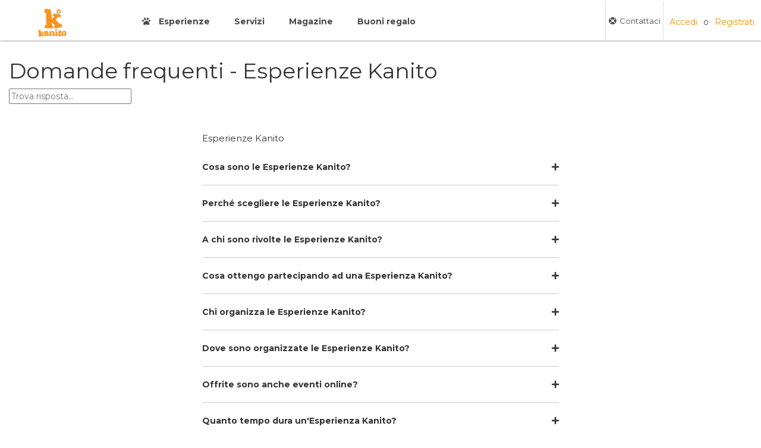

--- FILE ---
content_type: text/html; charset=UTF-8
request_url: https://experiences.kanito.it/it/domande-frequenti
body_size: 35288
content:
<!doctype html>
<!--[if IE 9]>
<html class="ie ie9"> <![endif]-->
<html lang="it">
<head>
    <meta charset="utf-8">
    <meta http-equiv="X-UA-Compatible" content="IE=edge">
    <title>Domande frequenti - Esperienze Kanito - Kanito</title>
    <script type="application/ld+json">
        {
    "@context": "https://schema.org",
    "@type": "Organization",
    "url": "https://experiences.kanito.it/it/",
    "logo": "https://1dogsports.com/uploads/enterprises/experiences/Logo_Kanito_K_Kanito_SfondoBianco.png"
}    </script>
    <meta name="description"
          content="FAQ                body {            font-family: Arial, sans-serif;            margin: 0;            padding: 0;        }">
    <meta name="viewport" content="width=device-width, initial-scale=1">
    <meta name="ci_csrf_token" content="">
    
    <!-- for Google -->
    <meta name="description" content="Description Share | Kanito"/>
    <meta name="keywords" content="Keywords Share | Kanito"/>
    <meta name="author" content="Kanito"/>
    <meta name="copyright" content="Kanito"/>
    <meta name="application-name" content="Application"/>

    <!-- for Facebook and LinkedIn -->
    <meta property="og:title" content="Domande frequenti - Esperienze Kanito | Kanito"/>
    <meta property="og:type" content="article"/>
    <meta property="og:image" content="https://experiences.kanito.it/assets/pub/img/home/18/no_image_event.jpg"/>
    <meta property="og:url" content="https://experiences.kanito.it/it/domande-frequenti"/>
    <meta property="og:description" content="FAQ                body {            font-family: Arial, sans-serif;            margin: 0;            padding: 0;        } | Kanito"/>
    <meta property="article:author" content="author"/>

    <!-- for Twitter -->
    <meta name="twitter:card" content="summary"/>
    <meta name="twitter:title" content="Domande frequenti - Esperienze Kanito | Kanito"/>
    <meta name="twitter:description" content="FAQ                body {            font-family: Arial, sans-serif;            margin: 0;            padding: 0;        } | Kanito"/>
    <meta name="twitter:image" content="https://experiences.kanito.it/assets/pub/img/home/18/no_image_event.jpg"/>

        <link rel="shortcut icon" href="https://experiences.kanito.it/assets/pub/icons/favicon.ico" type="image/x-icon"/>
        <link rel="apple-touch-icon" href="https://experiences.kanito.it/assets/pub/icons/apple-touch-icon.png"/>
            <link rel="apple-touch-icon" sizes="57x57" href="https://experiences.kanito.it/assets/pub/icons/apple-touch-icon-57x57.png"/>
            <link rel="apple-touch-icon" sizes="72x72" href="https://experiences.kanito.it/assets/pub/icons/apple-touch-icon-72x72.png"/>
            <link rel="apple-touch-icon" sizes="76x76" href="https://experiences.kanito.it/assets/pub/icons/apple-touch-icon-76x76.png"/>
            <link rel="apple-touch-icon" sizes="114x114" href="https://experiences.kanito.it/assets/pub/icons/apple-touch-icon-114x114.png"/>
            <link rel="apple-touch-icon" sizes="120x120" href="https://experiences.kanito.it/assets/pub/icons/apple-touch-icon-120x120.png"/>
            <link rel="apple-touch-icon" sizes="144x144" href="https://experiences.kanito.it/assets/pub/icons/apple-touch-icon-144x144.png"/>
            <link rel="apple-touch-icon" sizes="152x152" href="https://experiences.kanito.it/assets/pub/icons/apple-touch-icon-152x152.png"/>
            <link rel="apple-touch-icon" sizes="180x180" href="https://experiences.kanito.it/assets/pub/icons/apple-touch-icon-180x180.png"/>
    <link href="https://fonts.googleapis.com/css?family=Montserrat:400,700" rel="stylesheet">
<link href="https://fonts.googleapis.com/css?family=Open+Sans:300,400,700" rel="stylesheet">
<link rel="stylesheet" href="https://experiences.kanito.it/assets/pub/css/vendors/font-awesome.min.css">
<link rel="stylesheet" href="https://experiences.kanito.it/assets/pub/css/vendors/bootstrap.min.css">
<link rel="stylesheet" href="https://experiences.kanito.it/assets/pub/css/vendors/select2.min.css">
<link rel="stylesheet" href="https://experiences.kanito.it/assets/pub/css/style.css">
<link rel="stylesheet" href="https://experiences.kanito.it/assets/pub/css/responsive.css">
<link rel="stylesheet" href="https://experiences.kanito.it/assets/pub/plugin/sweetalert/sweetalert2.min.css">
    <link rel="stylesheet" href="https://experiences.kanito.it/assets/pub/css/enterprise/style_18.css">
<script src="https://experiences.kanito.it/assets/pub/js/vendors/jquery-3.1.1.min.js"></script>
<script src="https://experiences.kanito.it/assets/pub/js/vendors/bootstrap.min.js"></script>
<script src="https://experiences.kanito.it/assets/pub/js/vendors/select2.full.min.js"></script>
<script src="https://experiences.kanito.it/assets/pub/plugin/sweetalert/sweetalert2.all.min.js"></script>
<script src="https://experiences.kanito.it/assets/pub/js/main.js"></script>
<script src="https://experiences.kanito.it/assets/pub/js/sign.js"></script>
        <script type="text/javascript">
        let site_url = 'https://experiences.kanito.it/it/',
            current_url = 'https://experiences.kanito.it/it/domande-frequenti',
            currency_code = '€'
    </script>
    <style type="text/css">
        .sml-logo,
        .lrg-logo {
            background-image: url('https://1dogsports.com/uploads/enterprises/experiences/Logo_Kanito_K_Kanito_SfondoBianco.png') !important;
        }
    </style>
    <!-- Google Tag Manager -->
<script>(function(w,d,s,l,i){w[l]=w[l]||[];w[l].push({'gtm.start':
new Date().getTime(),event:'gtm.js'});var f=d.getElementsByTagName(s)[0],
j=d.createElement(s),dl=l!='dataLayer'?'&l='+l:'';j.async=true;j.src=
'https://www.googletagmanager.com/gtm.js?id='+i+dl;f.parentNode.insertBefore(j,f);
})(window,document,'script','dataLayer','GTM-NM3SJJL');</script>
<!-- End Google Tag Manager -->

<style>
  body {
    /* Add your body styles here */
  }

  .rounded-button {
    background-color: orange;
    border: none;
    color: white;
    padding: 10px 20px;
    text-align: center;
    text-decoration: none;
    display: inline-block;
    font-size: 16px;
    border-radius: 5px;
    cursor: pointer;
  }


/* CSS to hide Jivo chat container on mobile devices */
@media (max-width: 768px) {
  #jivo-container {
    display: none;
  }
}

</style></head>
<body class="page-Pages">
<!-- Google Tag Manager (noscript) -->
<noscript><iframe src="https://www.googletagmanager.com/ns.html?id=GTM-NM3SJJL"
height="0" width="0" style="display:none;visibility:hidden"></iframe></noscript>
<!-- End Google Tag Manager (noscript) -->

<!-- 1DogSports Event Cards script -->
<script src="https://1dogsports.com/it/embed/events/experiences.kanito.it/38935" defer></script>
<!-- End 1DogSports Event Cards script --><div class="container-nav-1dogsports">
    <nav class="navbar navbar-1dogsports navbar-1dogsports-white"><!-- class "navbar-1dogsports-white" all page menu -->
        <div class="navbar-header">
            <button class="navbar-toggle" type="button" data-toggle="collapse" data-target=".js-navbar-collapse">
                <span class="sr-only">Alterna navigazione</span>
                <span class="fa fa-bars"></span>
            </button>
            <a class="navbar-brand lrg-logo" id="logo1dogsports" href="https://experiences.kanito.it/it/"></a>
        </div>
        <div class="collapse navbar-collapse js-navbar-collapse">
                <ul class="nav navbar-nav">
        <li class="dropdown mega-dropdown">
            <a href="https://experiences.kanito.it/it/eventi" class="link-menu-1dogsports">
                <span class="fa fa-paw icon-menu-1dogsports"></span> Esperienze            </a>
        </li>
        <li class="dropdown mega-dropdown"><a href="https://kanito.it/discovery.html" class="link-menu-1dogsports">Servizi</a></li><li class="dropdown mega-dropdown"><a href="https://kanito.it/magazine.html" class="link-menu-1dogsports">Magazine</a></li><li class="dropdown mega-dropdown"><a href="http://gift.kanito.it/?utm_source=kanito-experiences&utm_medium=website&utm_campaign=header" class="link-menu-1dogsports">Buoni regalo</a></li>    </ul>
            <ul class="nav navbar-nav navbar-right">
                                <li>
                    <a href="https://experiences.kanito.it/it/contatti" class="link-help-menu">
                        <span class="fa fa-life-buoy fa-fw"></span> Contattaci                    </a>
                </li>
                <li><a href="https://experiences.kanito.it/it/login" class="link-right-menu-1dogsports">Accedi</a>
                </li>
                <li class="separator-menu-log">o</li>
                <li><a href="https://experiences.kanito.it/it/registrati"
                       class="link-right-menu-1dogsports last-right-menu-1dogsports">Registrati</a></li>
            </ul>
        </div><!-- /.nav-collapse -->
    </nav>
</div>
<div class="container-fluid page margin_10_30" id="domande-frequenti">
    <div class="row">
                    <div class="col-md-12">
                



    <meta charset="UTF-8">
    <meta name="viewport" content="width=device-width, initial-scale=1.0">
    <title>FAQ</title>
    <link href="https://cdnjs.cloudflare.com/ajax/libs/font-awesome/5.15.4/css/all.min.css" rel="stylesheet">
    <style>
        body {
            font-family: Arial, sans-serif;
            margin: 0;
            padding: 0;
        }

        .faq-container {
            max-width: 600px;
            margin: 50px auto;
        }

        .faq-group {
            margin-bottom: 30px;
        }

        .faq-group-title {
            font-size: 1.5rem;
            margin-bottom: 10px;
        }

        .faq-item {
            border-bottom: 1px solid #ccc;
            padding: 20px 0;
        }

        .question {
            font-weight: bold;
            cursor: pointer;
        }

        .answer {
            display: none;
            margin-top: 10px;
        }

        .faq-item.active .answer {
            display: block;
        }

        .faq-item .question::after {
            content: "\f067";
            font-family: 'Font Awesome 5 Free';
            font-weight: 900;
            float: right;
        }

        .faq-item.active .question::after {
            content: "\f068";
            font-family: 'Font Awesome 5 Free';
            font-weight: 900;
            float: right;
        }
        
        .search-box {
            margin-bottom: 20px;
        }
    </style>



<br><br><br><br>

<h1>Domande frequenti - Esperienze Kanito</h1>

<div class="search-box">
    <input type="text" id="searchInput" placeholder="Trova risposta...">
</div>

<div class="faq-container">
    <div class="faq-group">
        <h2 class="faq-group-title">Esperienze Kanito</h2>
        <div class="faq-item">
            <div class="question">Cosa sono le Esperienze Kanito?</div>
            <div class="answer">Le Esperienze Kanito sono divertenti e utili attività a 6 zampe da fare all'aperto con il tuo cane. Sono organizzate in gruppo e coordinate da professionisti cinofili qualificati e selezionati da Kanito. Perfette per te o come regalo!</div>
        </div>
        <div class="faq-item">
            <div class="question">Perché scegliere le Esperienze Kanito?</div>
            <div class="answer">Sulla piattaforma Kanito trovi un'ampia scelta di attività a 6 zampe (dog trekking, passeggiate educative, webinar, weekend), organizzate in diverse zone della tua regione e da diversi professionisti cinofili.</div>
        </div>
        <div class="faq-item">
            <div class="question">A chi sono rivolte le Esperienze Kanito?</div>
            <div class="answer">Le Esperienze Kanito sono rivolte a proprietari di cani che vogliano stare bene e divertirsi col proprio cane, facendo nuove amicizie a 6 zampe.</div>
        </div>
        <div class="faq-item">
            <div class="question">Cosa ottengo partecipando ad una Esperienza Kanito?</div>
            <div class="answer">Partecipando ad un'Esperienza Kanito migliorerai il rapporto col tuo cane, scoprirai luoghi affascinanti e conoscerai persone con la tua stessa passione a 6 zampe.</div>
        </div>
        <div class="faq-item">
            <div class="question">Chi organizza le Esperienze Kanito?</div>
            <div class="answer">Le Esperienze Kanito sono attività dog-friendly organizzate da professionisti cinofili partner di Kanito. Kanito sceglie attivamente questi professionisti in base alla loro conoscenza del territorio ed esperienza nel condurre gruppi di binomi (uomo - cane).</div>
        </div>
        <div class="faq-item">
            <div class="question">Dove sono organizzate le Esperienze Kanito?</div>
            <div class="answer">Le Esperienze Kanito sono attività dog-friendly organizzate in parchi cittadini, centri cinofili, borghi, località di campagna e bassa montagna immerse nella natura.</div>
        </div>
        <div class="faq-item">
            <div class="question">Offrite sono anche eventi online?</div>
            <div class="answer">Fanno parte delle Esperienze Kanito anche webinar ed eventi online su temi di benessere a 6 zampe.</div>
        </div>
        <div class="faq-item">
            <div class="question">Quanto tempo dura un'Esperienza Kanito?</div>
            <div class="answer">Ogni Esperienze Kanito ha una sua durata: una o due ore per una passeggiata, mezza giornata e giornata intera per un dog trekking, più giorni per weekend e viaggi a 6 zampe.</div>
        </div>
    	<div class="faq-item">
            <div class="question">Cos'è Kanito?</div>    	
        	<div class="answer">Kanito è una piattaforma di benessere a 6 zampe. Su Kanito i proprietari di cani trovano attività da fare col proprio cane e professionisti cinofili qualificati.</div>
        </div>
        <div class="faq-item">
            <div class="question">Da quanto tempo siete attivi?</div>    	
        	<div class="answer">Kanito S.r.l. è realtà attiva nel settore pet dal 2012.</div>
        </div>
   		<div class="faq-item">
            <div class="question">Dove trovo le prossime date?</div>
            <div class="answer">Le date delle Esperienze Kanito sono pubblicate sul nostro <a href="/it/eventi" target="_blank"><b>Calendario Esperienze Kanito</b></a>. Puoi riceverle sulla tua posta iscrivendoti alla <a href="/it/newsletter-experiences-ita" target="_blank"><b>Newsletter Esperienze Kanito</b></a>.</div>
        </div>    	
    	<div class="faq-item">
            <div class="question">Su quali social trovo le Esperienze Kanito</div>    	
        	<div class="answer">Puoi seguire le Esperienze Kanito su <a href="https://instagram.com/kanito.pet" target="_blank"><b>Instagram</b></a>, <a href="https://facebook.com/kanito.pet" target="_blank"><b>Facebook</b></a>, <a href="https://twitter.com/kanito_pet" target="_blank"><b>X (ex Twitter)</b></a> e sul canale <a href="https://t.me/kanito_pet" target="_blank"><b>Telegram</b></a>.</div>
        </div>
    </div>

<div class="faq-container">
    <div class="faq-group">
        <h2 class="faq-group-title">Come partecipare alle Esperienze Kanito</h2>
        <div class="faq-item">
            <div class="question">Come posso iscrivermi ad una Esperienza Kanito?</div>
            <div class="answer">Se è la prima volta che partecipi ad una Esperienza Kanito, <a href="/it/registrati" target="_blank"><b>Registrati</b></a> sulla nostra piattaforma. <a href="/it/login" target="_blank"><b>Accedi al tuo account</b></a> e trova l'evento che ti interessa. Dalla pagina evento vai al riquadro "Iscriviti a questo evento". </div>
        </div>
        <div class="faq-item">
            <div class="question">Dove posso visualizzare le mie iscrizioni?</div>
            <div class="answer">Accedi con la tua email e password al <a href="/it/login" target="_blank"><b>tuo Account</b></a> Kanito e vai poi a <a href="/it/backend/le-mie-iscrizioni" target="_blank"><b>Mie iscrizioni</b></a>. </div>
        </div>
        <div class="faq-item">
            <div class="question">Dove trovo orario e punto d'incontro di un'Esperienza Kanito?</div>
            <div class="answer">Tutti i dettagli sono presenti nella pagina di ciascun evento. La posizione esatta ed eventuali aggiornamenti sull'appuntamento vengono inviati ai partecipanti 24 ore prima dell'evento.</div>
        </div>
       <div class="faq-item">
            <div class="question">In che giorni della settimana sono organizzate le Esperienze Kanito?</div>
            <div class="answer">Le Esperienze Kanito sono organizzate prevalentemente sabato e domenica con alcune date infrasettimanali.</div>
        </div>
        <div class="faq-item">
            <div class="question">Che succede in caso di pioggia?</div>
             <div class="answer">Tre giorni prima dell'evento controlliamo il meteo sul sito dell'Aeronautica Militare (meteoam.it). In caso di pioggia l'evento viene posticipato ad altra data. I partecipanti vengono avvisati e potranno scegliere tra avere la quota restituita, partecipare alla nuova data o scegliere un altro evento di pari importo.</div>
        </div>
		<div class="faq-item">
            <div class="question">Che succede se non mi presento?</div>
            <div class="answer">Per rispetto verso la guida e gli altri partecipanti, senza un preavviso di almeno 48 ore, perderai la quota.</div>
        </div>
        <div class="faq-item">
            <div class="question">Posso annullare la mia iscrizione pagata?</div>
            <div class="answer">Con un preavviso di almeno 48 ore avrai la quota pagata accreditata sul tuo conto Kanito. Potrai usarla per iscriversi ad un'altra esperienze. Con un preavviso di meno di 48 ore, nel rispetto della guida e degli altri partecipanti, perderai la quota.</div>
        </div>
        <div class="faq-item">
            <div class="question">Gli eventi sono sempre confermati?</div>
            <div class="answer">Nella maggior parte dei casi sì. In alcuni casi fissiamo un numero minimo di partecipanti, che se non raggiunto, restituiamo la quota pagata.</div>
        </div>
    </div>    
    
<div class="faq-container">
    <div class="faq-group">
        <h2 class="faq-group-title">Dog trekking</h2>
        <div class="faq-item">
            <div class="question">Cosa è il Dog trekking?</div>
            <div class="answer">Il dog trekking è una facile e divertente escursione da fare col tuo cane insieme ad altri partecipanti e guidata da un professionista cinofilo.</div>
        </div>
        <div class="faq-item">
            <div class="question">Perché partecipare ad un Dog trekking Kanito?</div>
            <div class="answer">Partecipando col tuo cane ad un Dog trekking Kanito rafforzi il legame con il tuo cane trascorrendo una giornata speciale in compagnia di nuovi amici.</div>
        </div>
        <div class="faq-item">
            <div class="question">Che benefici ha un Dog trekking Kanito?</div>
            <div class="answer">Durante un Dog trekking Kanito una guida esperta ti aiuta a comprendere meglio le esigenze del tuo cane, socializzi con altri cani e umani, ti assicuri la giusta dose di attività, scopri luoghi meravigliosi e vivi un'esperienza indimenticabile!</div>
        </div>
        <div class="faq-item">
            <div class="question">Dove sono organizzati i Dog trekking Kanito?</div>
            <div class="answer">I Dog trekking Kanito si svolgono immersi nel verde in località di campagna e bassa montagna.</div>
        </div>
        <div class="faq-item">
            <div class="question">Quanto dura un Dog trekking Kanito?</div>
            <div class="answer">I "Mini dog trekking" sono passeggiate di circa 3-4 ore. Un dog trekking classico dira circa 5-6 ore.</div>
        </div>
        <div class="faq-item">
            <div class="question">I Dog trekking Kanito sono facili o difficili?</div>
            <div class="answer">Ogni escursione ha un suo livello. La maggior parte dei nostri dog trekking sono facili passeggiate adatte a chiunque sia in buona forma e possa camminare su sterrato per diverse ore. Alcuni dog trekking sono invece indicati per binomi esperti. Trovi il livello di difficoltà nella pagina di ciascun evento.</div>
        </div>
        <div class="faq-item">
            <div class="question">I Dog trekking Kanito sono coperti da assicurazione?</div>
            <div class="answer">I professionisti cinofili organizzatori delle nostre esperienze sono coperti da polizza assicurativa di responsabilità civile e contro gli infortuni a persone e/o cani. Verifica le condizioni sulla pagina di ciascun evento, alla voce "Cosa comprende la quota".</div>
        </div>
        <div class="faq-item">
            <div class="question">I cani possono essere sciolti o vanno tenuti al guinzaglio?</div>
            <div class="answer">I cani vengono condotti sciolti per la maggior parte del percorso in tratti dove è permesso. Sono tenuti al guinzaglio solo in tratti dove è richiesto per Legge, in presenza di altri animali, strade carrabili, centri urbani o ove lo richieda la guida.</div>
        </div>
        <div class="faq-item">
            <div class="question">Io e il mio cane siamo adatti ad un Dog trekking Kanito?</div>
            <div class="answer">I nostri dog trekking sono attività amatoriali (non agonistiche e per non esperti). Sono consigliati a persone e cani in buona forma fisica che riescano a passeggiare su sterrato per alcune ore, a cani di almeno 9 mesi, socializzati e che rispondano al richiamo.</div>
        </div>
        <div class="faq-item">
            <div class="question">Il mio cane si azzuffa con alcuni cani. Possiamo partecipare ad un Dog trekking Kanito?</div>
            <div class="answer">Se il tuo cane è educato e di indole tranquilla, è normale che con alcuni simili non si trovi (un po come capita a noi umani!). Se durante un Dog trekking Kanito due cani iniziano ad agitarsi, la guida può distanziarli facendoli camminare uno in testa e uno in coda al gruppo.</div>
        </div>
        <div class="faq-item">
            <div class="question">Prima di partecipare devo fare un incontro conoscitivo?</div>
            <div class="answer">Prima dell'evento, i nuovi partecipanti ai Dog trekking Kanito devono fare una breve presentazione telefonica con la guida per condividere il livello di educazione e gestione del proprio cane.</div>
        </div>
        <div class="faq-item">
            <div class="question">Vorrei un consiglio se posso partecipare o no. Posso contattarvi?</div>
            <div class="answer">Ne saremo felici! Puoi scriverci in chat in questa pagina, via email a info@kanito.it o via WhatsApp <a href="https://wa.me/393757224001?text=Ciao%20Kanito.it!%20Vorrei%20le%20seguenti%20info:" target="_blank"><b>aprendo una chat qui</b></a>.</div>
        </div>
    </div>
    
<div class="faq-container">
    <div class="faq-group">
        <h2 class="faq-group-title">Passeggiate educative</h2>
        <div class="faq-item">
            <div class="question">Cosa sono le passeggiate educative?</div>
            <div class="answer">Una passeggiata educativa è una camminata da fare col tuo cane insieme ad altri partecipanti e guidata da un professionista cinofilo.</div>
        </div>
    	<div class="faq-item">
            <div class="question">Perché partecipare ad una Passeggiata educativa Kanito?</div>
            <div class="answer">Partecipando col tuo cane ad una Passeggiata educativa Kanito esplori posti incantevoli e migliori la comunicazione con il tuo amico a 4 zampe.</div>
        </div>
        <div class="faq-item">
            <div class="question">Che benefici ha una Passeggiata educativa Kanito?</div>
            <div class="answer">Durante una Passeggiata educativa Kanito scopri i segreti della comunicazione con il tuo amico a quattro zampe, accompagnato da un'esperta del settore. Socializzi con altri cani e padroni, creando nuovi legami di amicizia e condivisione. Un'esperienza indimenticabile per crescere insieme al tuo amico fedele!</div>
        </div>
    	<div class="faq-item">
            <div class="question">Dove sono organizzate le Passeggiate educative Kanito?</div>
            <div class="answer">Le Passeggiate educative Kanito si svolgono in parchi urbani, quartieri caratteristici e borghi storici.</div>
        </div>
        <div class="faq-item">
            <div class="question">Quanto dura una Passeggiate educative Kanito?</div>
            <div class="answer">Le Passeggiate educative Kanito durano circa due ore.</div>
        </div>
    </div>

<div class="faq-container">
    <div class="faq-group">
        <h2 class="faq-group-title">Prezzi e pagamento</h2>
        <div class="faq-item">
            <div class="question">Quanto costano le Esperienze Kanito?</div>
            <div class="answer">Dipende dal tipo di esperienza: tra i 15 e 50 euro a persona per un'esperienze di una giornata. I prezzi sono pubblicati nella pagina di ciascun evento nella sezione "Prezzi".</div>
        </div>
        <div class="faq-item">
            <div class="question">Il costo è a persona o a cane?</div>
            <div class="answer">Dipende dal tipo di esperienza. Fai riferimento alla sezione "Prezzi"nella pagina di ciascun evento.</div>
        </div>
        <div class="faq-item">
            <div class="question">Che metodo di pagamento accettate?</div>
            <div class="answer">Puoi pagare in sicurezza con tutte le principali carte bancarie.</div>
        </div>
        <div class="faq-item">
            <div class="question">Posso pagare direttamente sul posto?</div>
            <div class="answer">Per assicurare una corretta organizzazione dell'esperienza e del gruppo di partecipanti, non è possibile pagare in loco il giorno stesso dell'evento.</div>
        </div>
        <div class="faq-item">
            <div class="question">Offrite sconti e buoni?</div>
            <div class="answer">Buone notizie! Registrandoti sulla nostra piattaforma e alla newsletter hai diritto a del credito che ti viene caricato sul Wallet del tuo account Kanito.</div>
        </div>
        <div class="faq-item">
            <div class="question">Che cos'è il Wallet Kanito?</div>
            <div class="answer">E' il borsellino elettronico collegato al tuo account Kanito. Funziona come una carta ricaricabile. Puoi caricarlo con importo a tua discrezione, pagando con carta di credito. Nel Wallet ti carichiamo inoltre il credito di benvenuto. Il saldo disponibile è visibile sul tuo account Kanito. Potrai usarlo per iscriverti alle Esperienze Kanito e acquistare altri servizi.</div>
        </div>
    </div>

<div class="faq-container">
    <div class="faq-group">
        <h2 class="faq-group-title">Supporto</h2>
        <div class="faq-item">
            <div class="question">Come posso contattarvi?</div>
            <div class="answer">Ne saremo felici. Puoi scriverci in <b>chat</b> cliccando sull'icona in fondo a questa pagina, via <b>email</b> a info@kanito.it o via <b>WhatsApp</b> aprendo <a href="https://wa.me/393757224001?text=Ciao%20Kanito.it!%20Vorrei%20le%20seguenti%20info:" target="_blank"><b>una chat qui</b></a>.</div>
        </div>
        <div class="faq-item">
            <div class="question">Dove posso creare un account Esperienze Kanito?</div>
            <div class="answer">Vai alla pagina <a href="/it/registrati" target="_blank"><b>Registrati</b></a>.
        </div>
        <div class="faq-item">
            <div class="question">Dove posso accedere al mio account Esperienze Kanito?</div>
            <div class="answer">Vai alle pagina <a href="/it/login" target="_blank"><b>Accedi</b></a>. </div>
        </div>
        <div class="faq-item">
            <div class="question">Ho creato l'account ma non ho ricevuto l'email di conferma</div>
            <div class="answer">Nella tua casela di posta, cerca un'email da info@kanito.it. Ricordati di controllare anche in Spam e Promozioni. Contattaci se non trovi nulla.</div>
        </div>
        <div class="faq-item">
            <div class="question">Non ho ricevuto l'email di conferma iscrizione evento</div>
            <div class="answer">Nella tua casela di posta, cerca un'email da info@kanito.it. Ricordati di controllare anche in Spam e Promozioni. Contattaci se non trovi nulla.</div>
        </div>
        <div class="faq-item">
            <div class="question">Non ho capito se l'iscrizione ad un evento è andata a buon fine</div>
            <div class="answer">Contattaci e saremo felici di assisterti. Puoi scriverci in <b>chat</b> cliccando sull'icona in fondo a questa pagina, via <b>email</b> a info@kanito.it o via <b>WhatsApp</b> aprendo <a href="https://wa.me/393757224001?text=Ciao%20Kanito.it!%20Vorrei%20le%20seguenti%20info:" target="_blank"><b>una chat qui</b></a>.</div></div>
        </div>
    </div>
    
<div class="faq-container">
    <div class="faq-group">
        <h2 class="faq-group-title">Regala un'Esperienza Kanito</h2>
        <div class="faq-item">
            <div class="question">E' possibile regalare un'esperienza?</div>
            <div class="answer">Certamente! Puoi scegliere tagli a partire da 25 euro. Vai alla pagina dei <a href="https://www.join.kanito.it/buono-regalo/italia" target="_blank"><b>Buoni Regalo</b></a> Kanito.</div>
        </div>
    </div>
    
    </div>    </div>    </div>    </div>    </div>    </div>    </div>

<script>
    document.addEventListener('DOMContentLoaded', function() {
        const faqItems = document.querySelectorAll('.faq-item');
        const searchInput = document.getElementById('searchInput');

        searchInput.addEventListener('input', function() {
            const searchTerm = this.value.trim().toLowerCase();
            
            faqItems.forEach(function(item) {
                const question = item.querySelector('.question').textContent.toLowerCase();
                const answer = item.querySelector('.answer').textContent.toLowerCase();
                const isMatch = question.includes(searchTerm) || answer.includes(searchTerm);
                item.style.display = isMatch ? 'block' : 'none';
            });
        });
        
        faqItems.forEach(function(item) {
            const question = item.querySelector('.question');
            question.addEventListener('click', function() {
                item.classList.toggle('active');
            });
        });
    });
</script>


            </div>
            </div>
</div>
<footer>
    <div class="row">
        <div class="col-md-12 col-footer text-center">
                            <a href="https://experiences.kanito.it/it/">
                    <img src="https://experiences.kanito.it/assets/pub/img/icon/flags/italiano.png"/> Italiano                </a>
                            <a href="https://experiences.kanito.it/en/">
                    <img src="https://experiences.kanito.it/assets/pub/img/icon/flags/english.png"/> English                </a>
                            <a href="https://experiences.kanito.it/nl/">
                    <img src="https://experiences.kanito.it/assets/pub/img/icon/flags/dutch.png"/> Dutch                </a>
                    </div>
        <div class="col-xs-12 col-footer">
            <hr class="divider divider-1dogsports-footer">
        </div>
        <div class="col-xs-12 col-footer">
            <div class="onedogsports-copyright-footer"><div class="row">
<div class="col-sm-3 col-footer"> <a href="https://kanito.it/"> <img src="https://1dogsports.com/uploads/enterprises/experiences/Logo-Kanito-Your-Pet-One-Solution-trasp.png" style="width: 200px;"></a></div><a href="https://stripe.com/" target="_blank">
</a><div class="col-sm-2 col-footer col-footer-margin-top"><a href="https://stripe.com/" target="_blank">
</a><ul><a href="https://stripe.com/" target="_blank">
</a><li style="text-align: left;"><a href="https://stripe.com/" target="_blank"></a><a title="Trova professionisti cinofili" href="https://kanito.it/discovery.html">Servizi</a></li>
<li style="text-align: left;"><a title="Acquista esperienze cane-padrone" href="https://experiences.kanito.it/it/eventi">Esperienze</a></li>
<li style="text-align: left;"><a title="Leggi consigli dog friendly" href="https://kanito.it/mucky-magazine.html"> Magazine</a></li><li style="text-align: left;"><a href="https://experiences.kanito.it/it/newsletter-experiences-ita">Newsletter</a></li>
<li style="text-align: left;"><a title="Buoni Regalo pet friendly" href="http://gift.kanito.it/?utm_source=kanito-experiences&amp;utm_medium=website&amp;utm_campaign=footer" target="_blank">Buoni Regalo</a></li>
</ul>
</div>
<div class="col-sm-2 col-footer" style="text-align: left;">
<ul>
<li><a title="Chi siamo" href="https://kanito.it/about-us.html">Chi siamo</a></li>
<li><a title="Contattaci" href="https://kanito.it/contact-us.html">Contattaci</a></li>
</ul>
</div>
<div class="col-sm-2 col-footer">
<ul>
<li style="text-align: left;"><a title="Termini" href="https://kanito.it/terms.html">Termini</a></li>
<li style="text-align: left;"><a title="Privacy" href="https://kanito.it/privacy.html">Privacy</a></li>
<li style="text-align: left;"><a title="Cookies" href="https://kanito.it/cookies.html">Cookies</a></li>
</ul>
</div>
<div class="col-sm-3 col-footer">
<p style="text-align: left;">Kanito è il marketplace 'tutto in uno' per ogni necessità del tuo pet. Inizia a prendere cura del tuo animale, scegli la migliore soluzione qualità/prezzo.</p>
<p>&nbsp;</p>
</div>
<div class="col-xs-12 col-footer"><hr class="divider divider-kanito-footer"></div>
<p>&nbsp;</p>
<p>Pagamento sicuro con PayPal e Stripe</p>
<p>&nbsp;</p>
<p><a href="https://www.paypal.com/it/webapps/mpp/home" target="_blank"><img src="https://www.paypalobjects.com/webstatic/mktg/logo-center/logo_paypal_sicuro_sito.png" alt="Pagamento sicuro con Paypal" width="165" height="56"></a></p>
<p>&nbsp;</p>
<p><a href="https://stripe.com/" target="_blank"><img style="width: 50%; max-width: 300px;" src="https://1dogsports.com/uploads/enterprises/shared/Stripe%20pagamento%20sicuro.png"></a>&nbsp; &nbsp; &nbsp;</p>
<p>&nbsp;</p>
<hr>
<p>&nbsp;</p>
</div></div>
        </div>
        <div class="col-xs-12 col-footer">
            <div class="business-name"><p>Copyright © 2024 Kanito S.r.l. All Rights Reserved.</p>
<p>Powered by <a href="https://www.join.1dogsports.com" target="_blank">1DogSports.com</a><br></p>






<!-- Jivo chat container -->
<div id="jivo-container">
  <script src="//code.jivosite.com/widget/rzwCQcISJG" async=""></script>
</div></div>
        </div>
    </div>
</footer>

</body>
</html>


--- FILE ---
content_type: text/css
request_url: https://experiences.kanito.it/assets/pub/css/style.css
body_size: 42726
content:
@charset "UTF-8";
body {
  margin: 0 !important;
  padding: 0 !important;
  font-family: "Montserrat", sans-serif !important;
}

p, a, h1, h2, h3, h4, h5, h6 {
  font-family: "Montserrat", sans-serif !important;
}

.description-user-text {
  overflow: hidden;
  max-width: 100%;
}

.btn-white-general {
  width: 100%;
  line-height: 40px;
  border-radius: 3px;
  background-color: #ffffff !important;
  border: solid 1px #dce0e0;
  text-decoration: none !important;
  font-size: 14px;
  font-weight: bold;
  font-style: normal;
  font-stretch: normal;
  text-align: center;
  color: #aaaaaa;
  display: block;
}

.btn-orange-general {
  width: 100%;
  line-height: 40px;
  border-radius: 3px;
  background-color: #0f93fe !important;
  text-decoration: none !important;
  font-size: 14px;
  font-weight: bold;
  font-style: normal;
  font-stretch: normal;
  text-align: center;
  display: block;
  color: #fff !important;
}

.clear-both {
  clear: both !important;
}

.nomargin {
  margin: 0 !important;
}

.nopadding {
  padding: 0 !important;
}

.form-control[disabled], .form-control[readonly] {
  background-color: #ececec !important;
}

fieldset[disabled] .form-control {
  background-color: #ececec !important;
}

.modal {
  margin-top: 50px;
}

.form-control-1dogsports {
  border: solid 1px #dce0e0 !important;
  box-shadow: none !important;
  height: 30px;
  margin-bottom: 10px;
}

.full-width {
  width: 100% !important;
}

.container-fluid-1dogsports, .container-1dogsports {
  padding-top: 70px;
}

.link-orange {
  color: #0f93fe !important;
}

.btn-rotate-1dogsports {
  background-color: #fff !important;
  color: #0f93fe !important;
  border: solid 1px #0f93fe !important;
  border-radius: 3px;
  text-decoration: none !important;
  width: 100%;
  display: block;
  margin-top: 20px;
}
.btn-rotate-1dogsports:hover {
  background-color: #0f93fe !important;
  color: #fff !important;
}

/* MEGA MENU */
.mega-dropdown {
  position: static !important;
}

.mega-dropdown-menu {
  padding: 20px 0;
  width: auto !important;
  margin-left: 180px;
  -webkit-border-radius: 3px !important;
  -moz-border-radius: 3px !important;
  border-radius: 3px !important;
  background-color: #fff;
}

.mega-dropdown-me-and-my-pet, .mega-dropdown-adoption {
  margin-left: 320px;
  padding: 0 !important;
}

.mega-dropdown-events, .mega-dropdown-breeders {
  margin-left: 380px;
  padding: 0 !important;
}

.mega-dropdown-menu > li > ul {
  padding: 0;
  margin: 0;
}
.mega-dropdown-menu > li > ul > li {
  list-style: none;
}
.mega-dropdown-menu > li > ul > li > a {
  display: block;
  color: #222;
  padding: 3px 5px;
}
.mega-dropdown-menu > li ul > li > a:hover, .mega-dropdown-menu > li ul > li > a:focus {
  text-decoration: none;
}
.mega-dropdown-menu .dropdown-header {
  font-size: 18px;
  padding: 5px 60px 5px 5px;
  line-height: 30px;
}

.arrow-up {
  width: 0;
  height: 0;
  border-left: 10px solid transparent;
  border-right: 10px solid transparent;
  border-bottom: 10px solid white;
}

.arrow-up-me-and-my-pet {
  position: absolute;
  left: 60px;
  top: -10px;
}

.arrow-up-adoption {
  position: absolute;
  left: 225px;
  top: -10px;
}

.arrow-up-events {
  position: absolute;
  left: 290px;
  top: -10px;
}

.arrow-up-breeders {
  position: absolute;
  left: 420px;
  top: -10px;
}

#box-menu-me-and-my-pet-one {
  width: 170px;
  float: left;
  display: block;
  border-right: 2px solid #eef0f0;
}
#box-menu-me-and-my-pet-one ul {
  list-style: none;
  width: 100%;
  margin: 0 !important;
  padding: 0 !important;
}
#box-menu-me-and-my-pet-one ul li {
  margin: 0 !important;
  padding: 0 !important;
  display: block;
  border-bottom: 1px solid #eef0f0;
}
#box-menu-me-and-my-pet-one ul li a {
  font-weight: bold;
  font-style: normal;
  font-stretch: normal;
  color: #232323;
  display: block;
  line-height: 50px;
  padding-left: 10px;
}
#box-menu-me-and-my-pet-one ul li a:hover {
  color: #ccc !important;
  text-decoration: none !important;
}

.btn-1dogsports-menu {
  padding: 0 !important;
  border-radius: 3px;
  border: solid 1px #0f93fe;
  line-height: 36px !important;
  padding-left: 12px !important;
  padding-right: 12px !important;
  font-weight: normal;
  font-style: normal;
  font-stretch: normal;
  color: #0f93fe !important;
  width: 88%;
  margin: 16px 10px 0 6%;
  font-size: 14px;
}

#box-menu-me-and-my-pet-two {
  width: 170px;
  float: left;
  display: block;
  border-right: 2px solid #eef0f0;
}

.img-me-and-my-pet-menu {
  width: 80%;
  display: block;
  margin-left: 10%;
  margin-top: 10px;
}

#box-menu-me-and-my-pet-two ul {
  margin: 0 !important;
  padding: 0 !important;
  list-style: none;
  width: 80%;
  margin-left: 10% !important;
}
#box-menu-me-and-my-pet-two ul li {
  margin: 0 !important;
  padding: 0 !important;
  line-height: 28px;
  display: block;
}
#box-menu-me-and-my-pet-two ul li a {
  color: #232323 !important;
  font-size: 12px;
  font-weight: bold;
}
#box-menu-me-and-my-pet-two ul li a:hover {
  color: #ccc !important;
  text-decoration: none !important;
}

.link-orange-1dogsports-menu {
  color: #0f93fe !important;
  font-size: 11px;
  line-height: 28px !important;
  width: 100%;
  padding: 0;
  display: block;
  margin: 3px 0 0;
  text-decoration: underline !important;
}

#box-menu-me-and-my-pet-three {
  width: 292px;
  float: left;
  display: block;
}

.img-my-pet-menu-sponsor {
  position: relative;
  width: 260px;
  height: 121px;
  border-radius: 3px;
  margin: 12px;
  display: block;
  float: left;
}

.img-my-pet-menu-sponsor-tag-menu {
  width: 116px;
  height: 20px;
  line-height: 20px;
  border-radius: 3px;
  background-color: #0f93fe;
  position: absolute;
  top: 10px;
  right: 0;
  z-index: 99;
  padding-left: 5px;
}

.img-my-pet-menu-sponsor-tag-menu-text {
  font-size: 10px;
  font-weight: bold;
  font-style: normal;
  font-stretch: normal;
  color: #ffffff;
  display: block;
  z-index: 99;
}

.img-events-menu-sponsor {
  position: relative;
  width: 250px;
  height: 110px;
  border-radius: 3px;
  margin: 12px;
  margin-left: 0 !important;
  display: block;
  float: left;
}

.img-events-menu-sponsor-tag-menu {
  width: 116px;
  height: 20px;
  line-height: 20px;
  border-radius: 3px;
  background-color: #0f93fe;
  position: absolute;
  top: 10px;
  right: 0;
  z-index: 99;
  padding-left: 5px;
}

.img-events-menu-sponsor-tag-menu-text {
  font-size: 10px;
  font-weight: bold;
  font-style: normal;
  font-stretch: normal;
  color: #ffffff;
  display: block;
  z-index: 99;
}

#box-menu-me-and-my-pet-three ul {
  margin: 0 !important;
  padding: 0 !important;
  list-style: none;
  width: 88%;
  margin-left: 6% !important;
}
#box-menu-me-and-my-pet-three ul li {
  margin: 0 !important;
  padding: 0 !important;
  line-height: 28px;
  display: block;
}
#box-menu-me-and-my-pet-three ul li a {
  color: #232323 !important;
  font-size: 12px;
  font-weight: bold;
}
#box-menu-me-and-my-pet-three ul li a:hover {
  color: #ccc !important;
  text-decoration: none !important;
}

#box-menu-adoption-one {
  width: 130px;
  float: left;
  display: block;
  margin-left: 15px;
}

.img-adoption-menu {
  width: 100%;
  display: block;
  margin-top: 10px;
}

.title-adoption-menu {
  width: 100%;
  display: block;
  margin-top: 14px;
  color: #232323 !important;
  font-size: 14px;
  font-weight: bold;
  line-height: 15px;
}

.browse-adoption-menu {
  font-size: 14px;
  font-weight: normal;
  font-style: normal;
  font-stretch: normal;
  display: block;
  line-height: 22px !important;
  text-decoration: underline;
  color: #4a4a4a;
}

.browse-adoption-menu-orange {
  color: #0f93fe !important;
}

#box-menu-adoption-two {
  width: 130px;
  float: left;
  display: block;
  margin-left: 15px;
}

#box-menu-adoption-three {
  width: 130px;
  float: left;
  display: block;
  margin-left: 15px;
  margin-right: 13px;
}

#box-menu-adoption-four {
  width: 211px;
  border-left: 1px solid #eef0f0;
  float: left;
  display: block;
}

.padding-adoption {
  padding-left: 10px;
  padding-right: 10px;
}

.separator-menu-adoption {
  width: 100%;
  height: 1px;
  display: block;
  border-top: 1px solid #eef0f0;
  float: left;
}

.link-adoption-menu {
  font-family: "Open Sans", sans-serif !important;
  font-size: 12px;
  font-weight: normal;
  font-style: normal;
  font-stretch: normal;
  color: #4a4a4a;
  display: block;
  line-height: 24px;
}

.dog-adoption-menu {
  font-family: "Open Sans", sans-serif !important;
  font-size: 14px;
  font-weight: normal;
  font-style: normal;
  font-stretch: normal;
  line-height: 24px;
  color: #4a4a4a;
  margin-top: 12px;
}

.btn-adoption-menu {
  padding: 0 !important;
  width: 100%;
  line-height: 36px !important;
  height: 36px !important;
  border-radius: 3px !important;
  color: #fff !important;
  background-color: #0f93fe !important;
}

#box-menu-events-one {
  width: 170px;
  float: left;
  display: block;
  border-right: 2px solid #eef0f0;
}
#box-menu-events-one ul {
  list-style: none;
  width: 100%;
  margin: 0 !important;
  padding: 0 !important;
}
#box-menu-events-one ul li {
  margin: 0 !important;
  padding: 0 !important;
  display: block;
  border-bottom: 1px solid #eef0f0;
}
#box-menu-events-one ul li a {
  font-weight: bold;
  font-style: normal;
  font-stretch: normal;
  color: #232323;
  margin-left: 10px;
  display: block;
  line-height: 20px;
  padding-top: 22px;
  padding-bottom: 22px;
}
#box-menu-events-one ul li a:hover {
  color: #ccc !important;
  text-decoration: none !important;
}

#box-menu-events-two {
  width: 251px;
  float: left;
  display: block;
  margin-left: 20px;
}

.title-city-menu-event {
  font-size: 12px;
  font-weight: bold;
  font-style: normal;
  font-stretch: normal;
  color: #232323;
  display: block;
  line-height: 24px;
  margin-top: 16px;
}

.rectangle-left-events-menu {
  /*width: 40px;*/
  height: 40px;
  border-radius: 4px;
  border: solid 1px #4a4a4a;
  display: block;
  float: left;
}

.rectangle-right-events-menu {
  width: 200px;
  font-size: 14px;
  font-weight: bold;
  font-style: normal;
  font-stretch: normal;
  color: #232323;
  display: block;
  float: left;
  padding-left: 10px;
}

.date-events-menu {
  margin: 0;
  padding: 0 5px;
  line-height: 19px;
  font-size: 12px;
  font-weight: bold;
  font-style: normal;
  font-stretch: normal;
  text-align: center;
  color: #232323;
}

.title-events-menu {
  font-size: 12px;
  font-weight: bold;
  font-style: normal;
  font-stretch: normal;
  text-align: left;
  color: #232323;
  display: block;
  line-height: 20px;
}

#box-menu-events-three {
  width: 260px;
  float: left;
  display: block;
  padding-right: 10px;
  padding-top: 20px;
}

.orange-color {
  color: #0f93fe !important;
}

.orange-border {
  border-color: #0f93fe !important;
}

.img-events-menu {
  width: 100% !important;
  margin-bottom: 20px;
}

.btn-events-menu {
  padding: 0 !important;
  width: 100%;
  line-height: 36px !important;
  height: 36px !important;
  border-radius: 3px !important;
  color: #fff !important;
  background-color: #0f93fe !important;
}

#box-menu-breeders-one {
  width: 445px;
  height: 170px;
  overflow: hidden !important;
  display: block;
  float: left;
  border-bottom: 1px solid #eef0f0;
}

.breeders-month-menu {
  position: relative;
  width: 180px;
  height: 140px;
  border-radius: 3px;
  margin: 15px;
  display: block;
  float: left;
}

.breeders-tag-menu {
  width: 136px;
  height: 20px;
  line-height: 20px;
  border-radius: 3px;
  background-color: #0f93fe;
  position: absolute;
  bottom: 10px;
  left: 0;
  z-index: 99;
  padding-left: 5px;
}

.breeders-tag-menu-text {
  font-size: 10px;
  font-weight: bold;
  font-style: normal;
  font-stretch: normal;
  color: #ffffff;
  display: block;
  z-index: 99;
}

.breeders-info-menu {
  float: left;
  width: 235px;
  display: block;
}

.title-breeders-info-menu {
  font-size: 14px;
  font-weight: bold;
  font-style: normal;
  font-stretch: normal;
  color: #232323;
  display: block;
  line-height: 20px !important;
  margin-top: 15px !important;
}

.text-breeders-info-menu {
  font-family: "Open Sans", sans-serif !important;
  font-size: 12px;
  font-weight: normal;
  font-style: normal;
  font-stretch: normal;
  line-height: 20px !important;
  color: #4a4a4a;
}

.link-breeders-info-menu {
  color: #0f93fe !important;
  font-size: 11px;
  line-height: 28px !important;
  width: 100%;
  padding: 0;
  display: block;
  margin: 3px 0 0;
  text-decoration: underline !important;
}

.btn-puppies-menu {
  padding: 0 !important;
  width: 100%;
  line-height: 36px !important;
  height: 36px !important;
  border-radius: 3px !important;
  color: #fff !important;
  background-color: #0f93fe !important;
}

#box-menu-breeders-two {
  width: 241px;
  height: 170px;
  overflow: hidden !important;
  display: block;
  float: left;
  margin-right: 10px;
  padding-left: 10px;
  border-bottom: 1px solid #eef0f0;
  border-left: 1px solid #eef0f0;
}

#box-menu-breeders-three {
  width: 228px;
  display: block;
  float: left;
}

.title-puppies-breeders-menu {
  font-size: 14px;
  font-weight: bold;
  font-style: normal;
  font-stretch: normal;
  color: #232323;
  display: block;
  line-height: 20px !important;
  margin-left: 15px;
}

#box-menu-breeders-three ul {
  margin: 0 !important;
  padding: 0 !important;
  list-style: none;
  margin-left: 15px !important;
}
#box-menu-breeders-three ul li {
  margin: 0 !important;
  padding: 0 !important;
  line-height: 28px;
  display: block;
}
#box-menu-breeders-three ul li a {
  color: #4a4a4a;
  font-family: "Open Sans", sans-serif !important;
  font-size: 14px;
  font-weight: normal;
  font-style: normal;
  font-stretch: normal;
}
#box-menu-breeders-three ul li a:hover {
  color: #ccc !important;
  text-decoration: none !important;
}

.link-orange-breeders-menu {
  color: #0f93fe !important;
}

#box-menu-breeders-four, #box-menu-breeders-five {
  width: 228px;
  display: block;
  float: left;
}
#box-menu-breeders-four ul, #box-menu-breeders-five ul {
  margin: 0 !important;
  padding: 0 !important;
  list-style: none;
  margin-left: 15px !important;
}
#box-menu-breeders-four ul li, #box-menu-breeders-five ul li {
  margin: 0 !important;
  padding: 0 !important;
  line-height: 28px;
  display: block;
}
#box-menu-breeders-four ul li a, #box-menu-breeders-five ul li a {
  color: #4a4a4a;
  font-family: "Open Sans", sans-serif !important;
  font-size: 14px;
  font-weight: normal;
  font-style: normal;
  font-stretch: normal;
}
#box-menu-breeders-four ul li a:hover, #box-menu-breeders-five ul li a:hover {
  color: #ccc !important;
  text-decoration: none !important;
}

.link-final-menu-breeders {
  font-family: "Open Sans", sans-serif !important;
  font-size: 14px;
  font-weight: normal;
  font-style: normal;
  font-stretch: normal;
  color: #0f93fe;
  display: block;
  line-height: 20px;
  margin-left: 15px;
  text-decoration: underline;
  margin-bottom: 15px;
}

.link-final-menu-events {
  font-family: "Open Sans", sans-serif !important;
  font-size: 14px;
  font-weight: normal;
  font-style: normal;
  font-stretch: normal;
  color: #0f93fe;
  display: block;
  line-height: 20px;
  text-decoration: underline;
  margin-bottom: 15px;
}

/* MEGA MENU */
/* MENU KANITO */
.container-nav-1dogsports {
  position: relative;
}

.navbar-brand {
  float: left;
  height: 50px;
  width: 115px;
  font-size: 18px;
  margin-left: 62px;
  margin-right: 20px;
  line-height: 20px;
  margin-top: 12px;
  background-repeat: no-repeat !important;
}

.lrg-logo {
  position: relative;
  background-size: contain;
}

.sml-logo {
  position: relative;
  background-size: contain;
}

.navbar-1dogsports {
  height: 70px;
  line-height: 70px !important;
  position: fixed;
  top: 0;
  left: 0;
  width: 100%;
  z-index: 9999 !important;
  border-radius: 0 !important;
}

.link-menu-1dogsports {
  font-size: 14px;
  font-weight: bold;
  font-style: normal;
  font-stretch: normal;
  color: #ffffff;
  line-height: 70px !important;
  padding: 0 !important;
  margin: 0 0 0 41px;
}
.link-menu-1dogsports:hover, .link-menu-1dogsports:active, .link-menu-1dogsports:focus {
  background-color: transparent !important;
  color: #ccc !important;
}

.navbar-1dogsports .open > a {
  background-color: transparent !important;
}
.navbar-1dogsports .open > a:focus, .navbar-1dogsports .open > a:hover {
  background-color: transparent !important;
}
.navbar-1dogsports ul li:hover, .navbar-1dogsports ul li:active, .navbar-1dogsports ul li:focus {
  background-color: transparent !important;
}

.icon-menu-1dogsports {
  margin-right: 10px;
}

.link-right-menu-1dogsports {
  padding: 0 !important;
  line-height: 36px !important;
  padding-left: 10px !important;
  padding-right: 10px !important;
  margin: 18px 0 0;
  font-weight: normal;
  font-style: normal;
  font-stretch: normal;
  color: #0f93fe;
}
.link-right-menu-1dogsports:hover, .link-right-menu-1dogsports:focus, .link-right-menu-1dogsports:active {
  background-color: transparent !important;
  color: #ccc !important;
}

.last-right-menu-1dogsports {
  margin-right: 62px;
}

.link-pet-services-menu {
  padding: 0 !important;
  border-radius: 3px;
  border: solid 1px #0f93fe;
  line-height: 36px !important;
  padding-left: 12px !important;
  padding-right: 12px !important;
  font-weight: normal;
  font-style: normal;
  font-stretch: normal;
  color: #0f93fe;
  margin: 16px 10px 0 0;
}

.link-upgrade-business-menu {
  padding: 0 !important;
  border-radius: 3px;
  border: solid 1px #0f93fe;
  line-height: 36px !important;
  padding-left: 12px !important;
  padding-right: 12px !important;
  font-weight: normal;
  font-style: normal;
  font-stretch: normal;
  color: #0f93fe;
  margin: 16px 10px 0 0;
}
.link-upgrade-business-menu:hover {
  background-color: #0f93fe !important;
  color: #fff !important;
}

.link-pet-services-menu:hover {
  background-color: #0f93fe !important;
  color: #fff !important;
}
.link-pet-services-menu:focus, .link-pet-services-menu:active {
  background-color: #0f93fe !important;
  color: #fff !important;
}

.separator-menu-log {
  color: #fff !important;
  padding: 0 !important;
  line-height: 36px !important;
  margin: 18px 0 0;
  font-weight: normal;
  font-style: normal;
  font-stretch: normal;
}

.separator-menu-services {
  height: 24px !important;
  width: 1px !important;
  background-color: #8b8c8c !important;
  float: left !important;
  margin-top: 22px !important;
}

.navbar-toggle {
  color: #232323 !important;
  background-color: #fff;
  line-height: 24px;
  cursor: pointer;
  margin-top: 12px;
  font-size: 24px;
  width: auto;
}

.navbar-1dogsports-white {
  background-color: #fff !important;
  border-bottom: 2px solid #ccc;
}
.navbar-1dogsports-white .link-pet-services-menu {
  background-color: #0f93fe !important;
  color: #fff !important;
}
.navbar-1dogsports-white .separator-menu-log {
  color: #4a4a4a !important;
}
.navbar-1dogsports-white .link-menu-1dogsports {
  color: #4a4a4a !important;
}
.navbar-1dogsports-white .link-menu-1dogsports:hover, .navbar-1dogsports-white .link-menu-1dogsports:focus, .navbar-1dogsports-white .link-menu-1dogsports:active {
  color: #ccc !important;
}
.navbar-1dogsports-white .link-pet-services-menu:hover, .navbar-1dogsports-white .link-pet-services-menu:focus, .navbar-1dogsports-white .link-pet-services-menu:active {
  background-color: #fff !important;
  color: #0f93fe !important;
}
.navbar-1dogsports-white .arrow-up {
  border-left: 10px solid transparent;
  border-right: 10px solid transparent;
  border-bottom: 10px solid #ccc !important;
}

.link-help-menu {
  font-size: 14px;
  font-weight: normal;
  font-style: normal;
  font-stretch: normal;
  color: #4a4a4a;
  line-height: 68px !important;
  margin: 0;
  padding: 0 !important;
  width: 100px !important;
  text-align: center;
  box-shadow: inset 1px 0 0 0 #dce0e0, inset -1px 0 0 0 #dce0e0;
}

.link-user-logged-menu {
  color: #4a4a4a;
}
.link-user-logged-menu span {
  margin-left: 5px;
  display: inline-block;
  position: relative;
  line-height: 0;
}
.link-user-logged-menu span.account-balance-menu {
  display: inline-block;
  position: relative;
  top: 15px;
  left: 0;
  font-size: 12px;
  margin: 0;
  color: #0f93fe;
}
.link-user-logged-menu img {
  width: 39px;
  height: 39px;
  margin-right: 10px;
}
.link-user-logged-menu:hover, .link-user-logged-menu:focus, .link-user-logged-menu:active {
  background-color: transparent !important;
}

/* MENU KANITO */
/* MENU KANITO RESPONSIVE */
@media (max-width: 1430px) {
  .last-right-menu-1dogsports {
    margin-right: 0 !important;
  }
}
@media (max-width: 1360px) and (min-width: 900px) {
  .link-help-menu {
    font-size: 13px !important;
    padding: 0 !important;
    margin: 0 !important;
    width: auto !important;
    padding-left: 5px !important;
    padding-right: 5px !important;
  }

  .link-user-logged-menu {
    font-size: 13px !important;
  }

  .name-user-menu, .hide-responsive-text-menu {
    display: none !important;
  }
}
@media (max-width: 1270px) and (min-width: 1100px) {
  .navbar-brand {
    margin-right: 0 !important;
    margin-left: 10px !important;
  }

  .link-right-menu-1dogsports {
    margin-right: 0 !important;
  }

  .link-upgrade-business-menu {
    font-size: 13px !important;
  }

  .mega-dropdown-me-and-my-pet {
    margin-left: 180px !important;
  }

  .mega-dropdown-adoption {
    margin-left: 160px !important;
  }

  .mega-dropdown-events {
    margin-left: 220px !important;
  }

  .mega-dropdown-breeders {
    margin-left: 215px !important;
  }
}
@media (max-width: 1099px) and (min-width: 900px) {
  .navbar-brand {
    margin-right: 0 !important;
    margin-left: 10px !important;
  }

  .link-menu-1dogsports {
    font-size: 13px !important;
    margin-left: 15px !important;
  }

  .link-right-menu-1dogsports {
    margin-right: 0 !important;
  }

  .mega-dropdown-me-and-my-pet {
    margin-left: 140px !important;
  }

  .mega-dropdown-adoption {
    margin-left: 110px !important;
  }

  .mega-dropdown-events {
    margin-left: 140px !important;
  }

  .mega-dropdown-breeders {
    margin-left: 100px !important;
  }
}
@media (max-width: 1099px) {
  .navbar-brand {
    margin-right: 0 !important;
    margin-left: 20px !important;
  }
}
@media (max-width: 1024px) {
  .navbar-1dogsports {
    background-color: #fff !important;
  }
  .navbar-1dogsports .navbar-collapse {
    background-color: #fff !important;
    z-index: 9999 !important;
    display: none !important;
  }
  .navbar-1dogsports .navbar-collapse.in {
    display: block !important;
  }

  .link-menu-1dogsports {
    margin: 0 !important;
    padding: 0 !important;
    color: #232323;
    margin-left: 10px !important;
  }

  .separator-menu-log, .separator-menu-services, .mega-dropdown-menu {
    display: none !important;
  }

  .navbar-nav {
    margin: 10px !important;
  }

  .link-upgrade-business-menu {
    width: 100% !important;
  }

  .link-help-menu {
    width: 100% !important;
    line-height: 40px !important;
    text-align: left;
    margin: 0;
    box-shadow: unset;
    margin-left: 10px !important;
  }

  .navbar-header {
    float: none;
  }

  .navbar-toggle {
    display: block;
  }

  .navbar-collapse {
    border-top: 1px solid transparent;
    box-shadow: inset 0 1px 0 rgba(255, 255, 255, 0.1);
  }

  .navbar-nav {
    float: none !important;
    margin: 7.5px -15px;
  }
  .navbar-nav > li {
    float: none;
  }
  .navbar-nav > li > a {
    padding-top: 10px;
    padding-bottom: 10px;
  }
  .navbar-nav > li > a.link-menu-1dogsports {
    height: auto !important;
    line-height: 40px !important;
  }
}
/* MENU KANITO RESPONSIVE */
/* ELEMENT ALL SITE */
.form-control:focus {
  border-color: #0f93fe !important;
  outline: 0;
  -webkit-box-shadow: inset 0 1px 1px rgba(0, 0, 0, 0.075), 0 0 8px rgba(242, 145, 0, 0.6) !important;
  box-shadow: inset 0 1px 1px rgba(0, 0, 0, 0.075), 0 0 8px rgba(242, 145, 0, 0.6) !important;
}

.input-text-1dogsports, .select-1dogsports {
  border-radius: 3px !important;
  background-color: #ffffff !important;
  border: solid 1px #dce0e0 !important;
}

.input-text-1dogsports {
  padding: 4px;
}

.select-1dogsports {
  padding: 0;
}

.check-1dogsports {
  display: none;
}

.checkbox-1dogsports span.checkboxlabels::before {
  width: 27px;
  height: 27px;
  background-color: #fff;
  left: -35px;
}
.checkbox-1dogsports span.checkboxlabels::after {
  content: "";
  font-family: "FontAwesome", serif;
  left: -31px;
  top: 2px;
  border: solid 1px #dce0e0 !important;
  color: transparent;
  transition: color 0.2s;
  float: right;
  margin-top: 8px;
  margin-right: 5px;
  line-height: 14px;
}

input[type=checkbox]:checked + label span.checkboxlabels::after {
  color: #0f93fe;
}

.checkbox-1dogsports {
  height: 40px;
  border-radius: 3px;
  background-color: #ffffff;
  border: solid 1px #dce0e0;
  display: block;
  position: relative;
  padding: 4px;
}

.checkbox-1dogsports-large {
  height: 60px !important;
  line-height: 20px !important;
}

.checkbox-1dogsports label {
  font-size: 14px;
  font-weight: normal;
  font-style: normal;
  font-stretch: normal;
  padding: 0;
  margin: 0;
  line-height: 35px;
  width: 100%;
}

.checkbox-1dogsports-large label {
  line-height: 26px !important;
  padding-left: 20px;
}

.checkbox-1dogsports input {
  position: absolute !important;
  top: 10px !important;
  right: 10px !important;
}

.checkbox-1dogsports-large span.checkboxlabels::after {
  content: "";
  font-family: "FontAwesome", serif;
  left: -31px;
  top: 2px;
  border: solid 1px #dce0e0 !important;
  color: transparent;
  transition: color 0.2s;
  float: right;
  margin-top: 0 !important;
  margin-right: 5px;
  line-height: 14px;
}

.pagination-1dogsports ul li a {
  border-radius: 3px;
  background-color: #ffffff;
  border: solid 1px #dce0e0;
}
.pagination-1dogsports > li > a {
  padding: 0;
  text-align: center;
  z-index: 3 !important;
  cursor: pointer !important;
  background-color: #fff !important;
  border-radius: 3px !important;
  border: solid 1px #dce0e0 !important;
  color: #ccc !important;
  width: 40px;
  line-height: 40px;
}
.pagination-1dogsports > .active > a {
  z-index: 3 !important;
  background-color: #fff !important;
  cursor: default !important;
  border-radius: 3px !important;
  border: solid 1px #dce0e0 !important;
  color: #0f93fe !important;
}
.pagination-1dogsports > .active > a:focus, .pagination-1dogsports > .active > a:hover {
  z-index: 3 !important;
  background-color: #fff !important;
  cursor: default !important;
  border-radius: 3px !important;
  border: solid 1px #dce0e0 !important;
  color: #0f93fe !important;
}
.pagination-1dogsports > .active > span {
  z-index: 3 !important;
  background-color: #fff !important;
  cursor: default !important;
  border-radius: 3px !important;
  border: solid 1px #dce0e0 !important;
  color: #0f93fe !important;
}
.pagination-1dogsports > .active > span:focus, .pagination-1dogsports > .active > span:hover {
  z-index: 3 !important;
  background-color: #fff !important;
  cursor: default !important;
  border-radius: 3px !important;
  border: solid 1px #dce0e0 !important;
  color: #0f93fe !important;
}

.popover-title {
  font-size: 11px !important;
  font-weight: bold !important;
  font-style: normal !important;
  font-stretch: normal !important;
  letter-spacing: -0.5px !important;
  color: #4a4a4a !important;
  background-color: #fff !important;
  border: none !important;
  width: 160px !important;
}

.popover-content {
  font-family: "Open Sans", sans-serif !important;
  font-size: 10px !important;
  font-weight: normal !important;
  font-style: normal !important;
  font-stretch: normal !important;
  line-height: 1.3 !important;
  z-index: 9999 !important;
  color: #4a4a4a;
  width: 160px !important;
}

#select-city-input-1dogsports {
  display: block;
  width: 100%;
  float: left;
  border-radius: 3px !important;
  overflow: hidden;
  border: solid 1px #dce0e0 !important;
}
#select-city-input-1dogsports input {
  border: none !important;
  box-shadow: none !important;
}
#select-city-input-1dogsports .section-input {
  width: 85%;
  display: block;
  float: left;
  margin: 0;
}
#select-city-input-1dogsports .section-icon {
  width: 15%;
  display: block;
  float: left;
  margin: 0;
  background-color: #fff;
  line-height: 30px;
  text-align: center;
  border: none !important;
}

/* ELEMENT ALL SITE */
/* FOOTER KANITO */
footer {
  width: 100%;
  background-color: #313032;
  padding: 60px 110px 60px 110px;
}

.divider-1dogsports-footer {
  border-top: 1px solid #5a595b !important;
  margin-top: 80px !important;
  margin-bottom: 40px !important;
}

.btn-footer-business {
  height: 40px;
  border-radius: 3px;
  background-color: #0f93fe;
  font-size: 12px;
  font-weight: bold;
  font-style: normal;
  font-stretch: normal;
  line-height: 2.17;
  color: #ffffff;
  padding: 7px 16px;
  display: block;
  width: 100%;
  overflow: hidden;
}
.btn-footer-business:hover {
  background-color: #fff !important;
  color: #0f93fe !important;
  text-decoration: none !important;
}

#select-footer-language {
  height: 40px !important;
  border-radius: 3px !important;
  background-color: #4a4a4a !important;
  border: none !important;
  margin-top: 26px !important;
  color: #fff !important;
  box-shadow: none !important;
}

footer .select2-container {
  width: 100% !important;
  margin-top: 26px !important;
}
footer .select2-container .select2-selection--single {
  cursor: pointer;
  display: block;
  height: 40px !important;
  line-height: 40px !important;
  background-color: #4a4a4a !important;
  border: none !important;
}
footer .select2-container--default .select2-selection--single .select2-selection__rendered {
  color: #fff !important;
  line-height: 40px !important;
}
footer .select2-container--default .select2-selection--single .select2-selection__arrow {
  height: 40px;
  position: absolute;
  top: 1px;
  right: 1px;
  width: 20px;
}
footer p {
  font-size: 14px;
  font-weight: normal;
  font-style: normal;
  font-stretch: normal;
  color: #ffffff;
  line-height: 22px;
}
footer ul {
  list-style: none;
  margin: 0;
  padding: 0;
}
footer ul li {
  margin: 0;
  padding: 0;
}
footer ul li a {
  font-size: 14px;
  font-weight: normal;
  font-style: normal;
  font-stretch: normal;
  color: #ffffff !important;
}
footer ul li a:hover {
  color: #ccc !important;
  text-decoration: none !important;
}
footer a {
  font-size: 14px;
  font-weight: normal;
  font-style: normal;
  font-stretch: normal;
  color: #ffffff !important;
}
footer a:hover {
  color: #ccc !important;
  text-decoration: none !important;
}
footer .read-more {
  font-family: "Open Sans", sans-serif !important;
  font-size: 14px;
  font-weight: normal;
  font-style: normal;
  font-stretch: normal;
  color: #ffffff !important;
  text-decoration: underline !important;
}
footer .follow-us {
  font-size: 16px !important;
  font-weight: bold;
  font-style: normal;
  font-stretch: normal;
  color: #ffffff !important;
  text-align: center;
}

.icon-social-footer {
  margin-top: 20px !important;
  margin-bottom: 40px !important;
}

.icon-social-center-footer {
  margin-left: 30px !important;
  margin-right: 30px !important;
}

.onedogsports-copyright-footer {
  font-size: 16px !important;
  font-weight: bold;
  font-style: normal;
  font-stretch: normal;
  text-align: center;
  color: #ffffff;
}

footer .business-name {
  font-size: 12px !important;
  font-style: normal;
  font-stretch: normal;
  color: #ffffff !important;
  text-align: center !important;
  line-height: 26px;
}

/* FOOTER KANITO */
/* FOOTER KANITO RESPONSIVE */
@media (max-width: 754px) {
  .col-footer {
    margin-top: 20px !important;
  }

  .col-footer-margin-top {
    margin-top: 60px !important;
  }

  footer {
    padding-left: 20px !important;
    padding-right: 20px !important;
  }
}
/* FOOTER KANITO RESPONSIVE */
/* MODAL */
.modal {
  border-radius: 3px !important;
}

#modal-sign .modal-dialog {
  width: 980px;
}

.modal-header {
  background-color: #f7f7f7;
  display: block;
  width: 100%;
  border: none !important;
  border-radius: 6px 6px 0 0;
}

#modal-sign .modal-header h3 {
  font-size: 24px;
  font-weight: bold;
  font-style: normal;
  font-stretch: normal;
  text-align: center !important;
  color: #333333;
  max-width: 330px;
  display: block;
  padding-top: 36px;
  padding-bottom: 36px;
  margin: 0 auto;
}
#modal-sign .modal-content-container-sign {
  padding: 50px;
  display: block;
}

.box-type-user {
  position: relative;
  width: 100%;
  border-radius: 3px;
  background-color: #ffffff;
  border: solid 1px #dce0e0;
  color: #232323;
}

.nodecoration {
  text-decoration: none !important;
}

.box-type-user-active {
  border: solid 1px #0f93fe !important;
  color: #0f93fe !important;
}

.box-type-user .check {
  position: absolute;
  top: 10px;
  right: 10px;
  font-size: 28px;
}
.box-type-user .check span {
  color: #dce0e0;
}

.box-type-user-active .check span {
  color: #0f93fe !important;
}

.box-type-user img {
  display: block;
  margin: 42px auto 26px;
}
.box-type-user h3 {
  font-size: 16px;
  font-weight: bold;
  font-style: normal;
  font-stretch: normal;
  text-align: center;
}
.box-type-user p {
  font-family: "Open Sans", sans-serif !important;
  font-size: 14px;
  font-weight: normal;
  font-style: normal;
  font-stretch: normal;
  text-align: center;
  padding-bottom: 34px;
}

.box-type-user-btn,
.box-type-user-btn__modal {
  width: 280px;
  line-height: 40px;
  border-radius: 3px;
  background-color: #0f93fe !important;
  font-size: 14px;
  font-weight: bold;
  font-style: normal;
  font-stretch: normal;
  text-align: center;
  color: #ffffff !important;
  text-decoration: none !important;
  display: block;
  margin: 15px auto;
}

.box-type-user-btn-full,
.box-type-user-btn-full__modal {
  width: 100% !important;
}

.box-type-user-btn-disabled,
.box-type-user-btn-disabled__modal {
  opacity: 0.5;
  pointer-events: none;
  cursor: default;
}

.box-type-user-skip,
.box-type-user-skip__modal {
  font-size: 14px;
  font-weight: bold;
  font-style: normal;
  font-stretch: normal;
  color: #aaaaaa !important;
  line-height: 40px;
  text-align: center;
  text-decoration: none !important;
  margin: 0 auto;
  display: block;
}

.container-fluid-1dogsports-signup {
  background-color: #f7f7f7;
  margin-top: 30px;
  margin-bottom: 30px;
}

.col-service-signup-form-sign {
  padding: 50px;
}

.col-service-signup {
  border-radius: 3px;
  background-color: #fff;
  border: solid 1px #dce0e0;
}

.title-signup {
  font-size: 24px;
  font-weight: bold;
  font-style: normal;
  font-stretch: normal;
  text-align: center;
  color: #232323;
  display: block;
}

.subtitle-signup {
  font-family: "Open Sans", sans-serif !important;
  font-size: 14px;
  font-weight: normal;
  font-style: normal;
  font-stretch: normal;
  text-align: center;
  color: #a2a2a2;
  padding-bottom: 60px;
}

.btn-google-login {
  text-align: center;
  width: 100%;
  display: block;
  border-radius: 3px;
  background-color: #db3236;
  line-height: 40px;
  text-decoration: none !important;
  color: #fff !important;
  margin-bottom: 10px;
  margin-top: 115px;
}

.btn-facebook-login {
  text-align: center;
  width: 100%;
  display: block;
  border-radius: 3px;
  background-color: #3b5998;
  line-height: 40px;
  text-decoration: none !important;
  color: #fff !important;
  margin-bottom: 10px;
}

.form-sign-1dogsports input {
  height: 40px;
  line-height: 40px;
  margin-bottom: 10px;
  font-family: "Montserrat", sans-serif, FontAwesome !important;
}

.sign-up-btn {
  font-size: 14px;
  font-weight: bold;
  font-style: normal;
  font-stretch: normal;
  text-align: center;
  color: #0f93fe !important;
  text-decoration: none !important;
  width: 100%;
  line-height: 40px;
  border-radius: 3px;
  background-color: #ffffff;
  border: solid 1px #0f93fe;
  display: block;
  margin-top: 30px;
}

.sign-up-btn-disabled {
  opacity: 0.5;
  cursor: default;
  pointer-events: none;
}

.terms-login {
  font-family: "Open Sans", sans-serif !important;
  font-size: 12px;
  font-weight: normal;
  font-style: normal;
  font-stretch: normal;
  color: #a2a2a2;
  display: block;
  margin-top: 10px;
}

.social-post-alert {
  font-family: "Open Sans", sans-serif !important;
  font-size: 12px;
  font-weight: normal;
  font-style: normal;
  font-stretch: normal;
  text-align: left;
  color: #aaaaaa;
}

.or-text {
  width: 100%;
  text-align: center;
  font-family: "Open Sans", sans-serif !important;
  font-size: 16px;
  font-weight: 300;
  font-style: normal;
  font-stretch: normal;
  color: #a2a2a2;
}

.line-vertical-sign {
  display: block;
  height: 130px;
  width: 1px;
  background-color: #dce0e0;
  margin: 8px auto;
}

#modal-sign-input .modal-dialog, #modal-login-input .modal-dialog {
  width: 720px;
}
#modal-sign-input .modal-content-container-sign, #modal-login-input .modal-content-container-sign {
  padding: 50px;
  display: block;
}
#modal-sign-input .modal-header h3, #modal-login-input .modal-header h3 {
  font-size: 24px;
  font-weight: bold;
  font-style: normal;
  font-stretch: normal;
  text-align: center !important;
  color: #333333;
  max-width: 330px;
  display: block;
  padding-top: 36px;
  padding-bottom: 36px;
  margin: 0 auto;
}

#modal-login-forgot .modal-dialog {
  width: 420px;
}
#modal-login-forgot .modal-content-container-sign {
  padding: 50px;
  display: block;
}
#modal-login-forgot .modal-header h3 {
  font-size: 24px;
  font-weight: bold;
  font-style: normal;
  font-stretch: normal;
  text-align: center !important;
  color: #333333;
  max-width: 330px;
  display: block;
  padding-top: 36px;
  padding-bottom: 36px;
  margin: 0 auto;
}

.password-login-input-box, .password-sign-input-box, .confirm-password-sign-input-box {
  border: solid 1px #dce0e0 !important;
  box-shadow: none !important;
  border-radius: 3px !important;
  padding: 0;
  margin: 0 0 10px;
}
.password-login-input-box input, .password-sign-input-box input, .confirm-password-sign-input-box input {
  border: none !important;
  margin: 0 !important;
}

.password-sign-input-box input:focus, .password-sign-input-box input:active, .password-sign-input-box input:visited {
  border: none !important;
  box-shadow: none !important;
}

.password-login-input-box input:focus, .password-login-input-box input:active, .password-login-input-box input:visited {
  border: none !important;
  box-shadow: none !important;
}

.confirm-password-sign-input-box input:focus, .confirm-password-sign-input-box input:active, .confirm-password-sign-input-box input:visited {
  border: none !important;
  box-shadow: none !important;
}

.password-sign-input-box .section-input, .password-login-input-box .section-input {
  width: 85%;
  display: block;
  float: left;
  margin: 0;
}

.password-sign-input-box .section-icon,
.password-login-input-box .section-icon {
  width: 15%;
  display: block;
  float: left;
  margin: 0;
  background-color: #fff;
  line-height: 40px;
  text-align: center;
  border: none !important;
  border-radius: 0 3px 3px 0 !important;
}

.confirm-password-sign-input-box .section-input {
  width: 85%;
  display: block;
  float: left;
  margin: 0;
}
.confirm-password-sign-input-box .section-icon {
  width: 15%;
  display: block;
  float: left;
  margin: 0;
  background-color: #fff;
  line-height: 40px;
  text-align: center;
  border: none !important;
  border-radius: 0 3px 3px 0 !important;
}

#modal-sign-finish .modal-dialog {
  width: 480px;
}
#modal-sign-finish .modal-content-container-sign {
  padding: 30px;
  display: block;
}
#modal-sign-finish .modal-header-sign-finish {
  height: 277px;
  background-image: url(../img/happy-guy-illustration.png);
  background-repeat: no-repeat;
}
#modal-sign-finish h3 {
  font-size: 18px;
  font-weight: bold;
  font-style: normal;
  font-stretch: normal;
  text-align: center;
  color: #232323;
}
#modal-sign-finish p {
  font-family: "Open Sans", sans-serif !important;
  font-size: 14px;
  font-weight: normal;
  font-style: normal;
  font-stretch: normal;
  text-align: center;
  color: #a2a2a2;
  display: block;
  margin: 0 auto;
  max-width: 280px;
  padding-bottom: 50px;
}

#modal-sign-advanced .modal-dialog {
  width: 420px;
}
#modal-sign-advanced .modal-content-container-sign {
  padding: 30px;
  display: block;
}
#modal-sign-advanced .modal-header h3 {
  font-size: 18px;
  font-weight: bold;
  font-style: normal;
  font-stretch: normal;
  text-align: center;
  color: #232323;
  max-width: 330px;
  display: block;
  padding-top: 30px;
  margin: 0 auto;
}
#modal-sign-advanced .modal-header p {
  font-family: "Open Sans", sans-serif !important;
  font-size: 14px;
  font-weight: normal;
  font-style: normal;
  font-stretch: normal;
  text-align: center;
  color: #a2a2a2;
  max-width: 330px;
  display: block;
  padding-top: 10px;
  margin: 0 auto;
}

.box-form-sign-advanced h3 {
  font-size: 14px;
  font-weight: bold;
  font-style: normal;
  font-stretch: normal;
  color: #232323;
  display: block;
  margin-bottom: 10px;
  margin-top: 20px;
}
.box-form-sign-advanced p {
  font-family: "Open Sans", sans-serif !important;
  font-size: 14px;
  font-weight: normal;
  font-style: normal;
  font-stretch: normal;
  color: #aaaaaa;
  display: block;
  margin-top: 10px;
}

.ui-autocomplete {
  position: absolute;
  cursor: default;
  z-index: 9999999 !important;
}

#ui-datepicker-div.hide-dd table.ui-datepicker-calendar {
  display: none;
}
#ui-datepicker-div.hide-yy .ui-datepicker-title .ui-datepicker-year {
  display: none;
}
#ui-datepicker-div.hide-mm .ui-datepicker-title .ui-datepicker-month {
  display: none;
}
#ui-datepicker-div.hide-arrows .ui-datepicker-prev,
#ui-datepicker-div.hide-arrows .ui-datepicker-next {
  display: none;
}

.title-switch {
  display: inline-block;
  float: left;
}

.nav-tabs > li {
  border-top: 1px #ddd solid;
  border-right: 1px #ddd solid;
  border-left: 1px #ddd solid;
  border-top-left-radius: 5px;
  border-top-right-radius: 5px;
  background: #fff;
}

.tab-content {
  background: #fff;
  padding: 10px;
  margin-bottom: 10px;
}

.swal2-title small {
  width: 100%;
  display: contents;
}

#wallet-history th:not(:first-child),
#wallet-history td:not(:first-child) {
  text-align: right;
}

#last_payments th:nth-child(2),
#last_payments th:last-child,
#last_payments td:nth-child(2),
#last_payments td:last-child {
  text-align: right;
}

#membership_plan-list.table > tbody > tr > td {
  vertical-align: middle;
}

.box-results-1dogsports {
  width: 100%;
  border-radius: 3px;
  background-color: #ffffff;
  border: solid 1px #dce0e0;
  padding: 10px;
  display: block;
  overflow: hidden;
  margin-bottom: 30px;
}

/*# sourceMappingURL=style.css.map */


--- FILE ---
content_type: text/css
request_url: https://experiences.kanito.it/assets/pub/css/responsive.css
body_size: 1680
content:
/*
  ##Device = Desktops
  ##Screen = 1281px to higher resolution desktops
*/
/*
  ##Device = Laptops, Desktops
  ##Screen = B/w 1025px to 1280px
*/
/*
  ##Device = Tablets, Ipads (portrait)
  ##Screen = B/w 768px to 1024px
*/
/*
  ##Device = Tablets, Ipads (landscape)
  ##Screen = B/w 768px to 1024px
*/
/*
  ##Device = Low Resolution Tablets, Mobiles (Landscape)
  ##Screen = B/w 481px to 767px
*/
@media (min-width: 481px) and (max-width: 767px) {
  .tab-1dogsports-standard .tab-1dogsports-content {
    padding: 0;
  }

  .box-type-user {
    max-width: 400px;
    margin: 20px auto;
  }

  .col-service-login-form-login, .col-service-signup-form-sign {
    text-align: center;
  }

  .margin-top-mobile {
    margin-top: 70px;
  }
}
/*
  ##Device = Most of the Smartphones Mobiles (Portrait)
  ##Screen = B/w 320px to 479px
*/
@media (max-width: 480px) {
  .tab-1dogsports-standard .tab-1dogsports-content {
    padding: 0;
  }

  .box-type-user-btn, .box-type-user-btn__modal {
    width: unset;
  }

  .col-service-login-form-login, .col-service-signup-form-sign {
    padding: 0 !important;
  }
  .col-service-login-form-login .box-type-user, .col-service-signup-form-sign .box-type-user {
    max-width: 400px;
    margin: 20px auto;
  }
  .col-service-login-form-login .col-service-login-form-login, .col-service-login-form-login .col-service-signup-form-sign, .col-service-signup-form-sign .col-service-login-form-login, .col-service-signup-form-sign .col-service-signup-form-sign {
    text-align: center;
  }

  .margin-top-mobile {
    margin-top: 70px;
  }

  .box-business-finish {
    padding: 10px !important;
  }
}

/*# sourceMappingURL=responsive.css.map */


--- FILE ---
content_type: text/css
request_url: https://experiences.kanito.it/assets/pub/css/enterprise/style_18.css
body_size: 23839
content:
.btn-orange-general {
  background-color: #f29100 !important;
}

.link-orange {
  color: #f29100 !important;
}

.btn-rotate-1dogsports {
  color: #f29100 !important;
  border: solid 1px #f29100 !important;
}
.btn-rotate-1dogsports:hover {
  background-color: #f29100 !important;
}

.btn-1dogsports-menu {
  border: solid 1px #f29100;
  color: #f29100 !important;
}

.link-orange-1dogsports-menu {
  color: #f29100 !important;
}

.img-my-pet-menu-sponsor-tag-menu {
  background-color: #f29100;
}

.img-events-menu-sponsor-tag-menu {
  background-color: #f29100;
}

.browse-adoption-menu-orange {
  color: #f29100 !important;
}

.btn-adoption-menu {
  background-color: #f29100 !important;
}

.orange-color {
  color: #f29100 !important;
}

.orange-border {
  border-color: #f29100 !important;
}

.btn-events-menu {
  background-color: #f29100 !important;
}

.breeders-tag-menu {
  background-color: #f29100;
}

.link-breeders-info-menu {
  color: #f29100 !important;
}

.btn-puppies-menu {
  background-color: #f29100 !important;
}

.link-orange-breeders-menu {
  color: #f29100 !important;
}

.link-final-menu-breeders {
  color: #f29100;
}

.link-final-menu-events {
  color: #f29100;
}

.link-right-menu-1dogsports {
  color: #f29100;
}

.link-pet-services-menu {
  border: solid 1px #f29100;
  color: #f29100;
}

.link-upgrade-business-menu {
  border: solid 1px #f29100;
  color: #f29100;
}
.link-upgrade-business-menu:hover {
  background-color: #f29100 !important;
}

.link-pet-services-menu:hover {
  background-color: #f29100 !important;
}
.link-pet-services-menu:focus, .link-pet-services-menu:active {
  background-color: #f29100 !important;
}

.navbar-1dogsports-white .link-pet-services-menu {
  background-color: #f29100 !important;
}
.navbar-1dogsports-white .link-pet-services-menu:hover, .navbar-1dogsports-white .link-pet-services-menu:focus, .navbar-1dogsports-white .link-pet-services-menu:active {
  color: #f29100 !important;
}

.form-control:focus {
  border-color: #f29100 !important;
  -webkit-box-shadow: inset 0 1px 1px rgba(0, 0, 0, 0.075), 0 0 8px rgba(242, 145, 0, 0.6) !important;
  box-shadow: inset 0 1px 1px rgba(0, 0, 0, 0.075), 0 0 8px rgba(242, 145, 0, 0.6) !important;
}

input[type=checkbox]:checked + label span.checkboxlabels::after {
  color: #f29100;
}

.pagination-1dogsports > .active > a {
  color: #f29100 !important;
}
.pagination-1dogsports > .active > a:focus, .pagination-1dogsports > .active > a:hover {
  color: #f29100 !important;
}
.pagination-1dogsports > .active > span {
  color: #f29100 !important;
}
.pagination-1dogsports > .active > span:focus, .pagination-1dogsports > .active > span:hover {
  color: #f29100 !important;
}

.btn-footer-business {
  background-color: #f29100;
}
.btn-footer-business:hover {
  color: #f29100 !important;
}

.box-type-user-active {
  border: solid 1px #f29100 !important;
  color: #f29100 !important;
}

.box-type-user-active .check span {
  color: #f29100 !important;
}

.box-type-user-btn,
.box-type-user-btn__modal {
  background-color: #f29100 !important;
}

.sign-up-btn {
  color: #f29100 !important;
  border: solid 1px #f29100;
}

/**
HOME.CSS FILE
 */
#ribbon {
  background: #f29100;
}

.left-ribbon:before {
  border-right: 20px solid #f29100;
}
.left-ribbon:after {
  border-right: 20px solid #f29100;
}

.right-ribbon:before {
  border-left: 20px solid #f29100;
}
.right-ribbon:after {
  border-left: 20px solid #f29100;
}

.btn-search-home {
  background-color: #f29100;
}
.btn-search-home:hover {
  color: #f29100;
}

.orange-select {
  color: #f29100;
}

.how-it-works-home:hover, .how-it-works-home:active, .how-it-works-home:focus {
  background-color: #f29100 !important;
}

.home-events {
  background-color: #f29100;
}

.find-pet-home {
  background-color: #f29100;
}
.find-pet-home:hover, .find-pet-home:active, .find-pet-home:focus {
  color: #f29100 !important;
}

.browse-adoption-home {
  background-color: #f29100;
}
.browse-adoption-home:hover, .browse-adoption-home:active, .browse-adoption-home:focus {
  color: #f29100 !important;
}

.box-badge-home a:hover, .box-badge-home a:active, .box-badge-home a:focus {
  color: #f29100 !important;
}

.browse-breeder-home {
  background-color: #f29100;
}
.browse-breeder-home:hover {
  color: #f29100 !important;
}

.browse-adoption-home:active, .browse-adoption-home:focus {
  color: #f29100 !important;
}

.help-box-home a:hover, .help-box-home a:active, .help-box-home a:focus {
  color: #f29100 !important;
}

.browse-run-pet-home {
  background-color: #f29100;
}
.browse-run-pet-home:hover, .browse-run-pet-home:active, .browse-run-pet-home:focus {
  color: #f29100 !important;
}

.box-pet-service-home h3 {
  color: #f29100;
}
.box-pet-service-home ul li a:hover {
  color: #f29100;
}

.subtitle-mobile-home span {
  color: #f29100 !important;
}

/**
EVENT.CSS FILE
 */
#ribbon {
  background: #f29100;
}

.left-ribbon:before {
  border-right: 20px solid #f29100;
}

.left-ribbon:after {
  border-right: 20px solid #f29100;
}

.right-ribbon:before {
  border-left: 20px solid #f29100;
}

.right-ribbon:after {
  border-left: 20px solid #f29100;
}

.event-position-home a {
  color: #f29100 !important;
}

.target-category-events-orange {
  background-color: #f29100;
}

.cover-bg a {
  background-color: #f29100;
}

.description-box a {
  color: #f29100 !important;
}

.book-now-btn {
  background-color: #f29100 !important;
}

.btn-number-skill {
  color: #f29100 !important;
  border: solid 1px #f29100;
}

.service-detail-tag li a {
  border: solid 1px #f29100;
  color: #f29100 !important;
}

.date-program {
  border: solid 1px #f29100;
  color: #f29100 !important;
}

.single-program span {
  color: #f29100 !important;
}

.box-information-user .link-orange {
  color: #f29100;
}

.continue-events {
  background-color: #f29100 !important;
}

.btn-add-note-right:hover {
  background-color: #f29100 !important;
}

.orange-separator {
  background-color: #f29100;
}

.book-now-btn {
  background-color: #f29100 !important;
}

.addeventatc {
  color: #f29100 !important;
}

.btn-white-book {
  color: #f29100 !important;
}

.btn-white-book-finish {
  color: #f29100 !important;
}

.btn-white-book:hover {
  background-color: #f29100 !important;
}

.btn-orange-book {
  background-color: #f29100 !important;
}

.btn-orange-book:hover {
  color: #f29100 !important;
}

.menu-add-event a.save {
  color: #f29100 !important;
}

.line-progress-active {
  background-color: #f29100;
}

.add-event-event-details p a {
  color: #f29100;
}

.add-event-ticket-actions a, .insert-flyer a {
  border: solid 1px #f29100;
  color: #f29100;
}

.add-event-ticket-actions a:hover, .insert-flyer a:hover {
  background: #f29100;
}

.add-event-program-details:before {
  background-color: #f29100;
}

.add-event-program-details > i:before {
  background-color: #f29100;
}

a.add-program-time {
  color: #f29100;
}

a.add-program-time:hover i {
  background-color: #f29100;
}

.add-program-time i {
  border: 1px solid #f29100;
  color: #f29100;
}

.box-select-type-event-active span {
  color: #f29100 !important;
}

.onoffswitch-inner:before {
  background-color: #f29100;
}

.next-step-add-event {
  background-color: #f29100;
}

.btn-white-book {
  color: #f29100;
}

.btn-white-book:hover {
  background-color: #f29100 !important;
}

.btn-orange-book {
  background-color: #f29100 !important;
}

.btn-orange-book:hover {
  color: #f29100 !important;
}

.pagination-suggest-event a.active {
  color: #f29100 !important;
}

#box-select-sex-event a.active {
  background-color: #f29100 !important;
}

#box-select-age-event a.active {
  background-color: #f29100 !important;
}

.row-select-info-dog-add-event a.active {
  background-color: #f29100 !important;
  border: solid 1px #f29100 !important;
}

a.add-photo-speaker {
  color: #f29100;
}

a.add-photo-speaker:hover i {
  background-color: #f29100;
}

.add-photo-speaker i {
  border: 1px solid #f29100;
  color: #f29100;
}

.save-speaker {
  background-color: #f29100;
}

.btn-add-program {
  background-color: #f29100 !important;
}

/**
1DOGSPORTS.CSS FILE
 */
.btn-edit-profile-1dogsports:hover {
  background-color: #f29100;
}

.btn-disabled:hover {
  background-color: #f29100;
}

.btn-view-profile-1dogsports {
  color: #f29100;
}
.btn-view-profile-1dogsports:hover {
  background-color: #f29100;
}

#navbar-menu-1dogsports .nav > li.active > a {
  border-bottom: 2px solid #f29100;
}

.email-confirmed {
  color: #f29100;
}

.circle-info-user-active {
  border: 1px solid #f29100 !important;
}
.circle-info-user-active span {
  color: #f29100 !important;
}

.section-btn-switch a.active {
  background-color: #f29100 !important;
}

.badge-service-user-icon .icon-flash {
  background-color: #f29100;
}

.adoption-1dogsports-noresult a {
  background-color: #f29100;
}

.login-btn, .sign-up-btn {
  color: #f29100;
  border: solid 1px #f29100;
}

.status-pending {
  color: #f29100 !important;
}

.filter-my-booking a {
  color: #f29100 !important;
  border: solid 1px #f29100 !important;
}

.col-border-right-booking {
  border-right: 1px solid #f29100;
}

.btn-booking-1dogsports:hover {
  color: #f29100 !important;
}

.box-statistics-1dogsports-header a {
  color: #f29100 !important;
}

.basic-title-course {
  border-bottom: solid 2px #f29100;
}

.btn-business-add-service {
  border: solid 1px #f29100;
  color: #f29100 !important;
}

.save-business-service {
  background-color: #f29100;
}

.box-select-type-time-active span {
  color: #f29100 !important;
}

.save-service-hour {
  background-color: #f29100 !important;
}

.cancel-btn-modal:hover {
  background-color: #f29100 !important;
}

.save-avatar-btn-modal {
  background-color: #f29100;
}
.save-avatar-btn-modal:hover {
  color: #f29100 !important;
}

.next-step-business {
  background-color: #f29100;
}

.btn-finish-view-profile {
  color: #f29100 !important;
}

.btn-finish-dashboards {
  background-color: #f29100 !important;
}

.line-progress-active {
  background-color: #f29100;
}

.box-certification-active {
  border: 1px solid #f29100;
}
.box-certification-active .icon-certification-added {
  color: #f29100 !important;
}

.btn-save-edit-profile {
  background-color: #f29100 !important;
}

.set-public-profile-link-active span {
  color: #f29100 !important;
}

.box-certification-active {
  border: 1px solid #f29100;
}
.box-certification-active .icon-certification-added {
  color: #f29100 !important;
}

.box-circle-add-icon:hover {
  color: #f29100;
  border: 2px dashed #f29100;
}

.save-pet-btn-modal {
  background-color: #f29100;
}
.save-pet-btn-modal:hover {
  color: #f29100 !important;
}

.menu-medical a.active {
  border-bottom: solid 2px #f29100;
}

.save-edit-medical {
  background-color: #f29100 !important;
}

.target-category-events-orange {
  background-color: #f29100;
}

/**
PET.CSS FILE
 */
#box-select-gender a:hover, #box-select-gender a.active {
  background-color: #f29100 !important;
}

#box-select-size-puppies a:hover, #box-select-size-puppies a.active {
  background-color: #f29100 !important;
}

.btn-trasparent-puppies {
  border: solid 1px #f29100;
  color: #f29100 !important;
}

.btn-orange-puppies {
  background-color: #f29100 !important;
}

.breeders-month-puppies {
  background-color: #f29100;
}

.breeder-puppies-tag li a {
  border: solid 1px #f29100;
  color: #f29100 !important;
}

.rate-item-star .fa-star-active {
  color: #f29100;
}

.show-all-big {
  color: #f29100 !important;
}

.show-all-small {
  color: #f29100 !important;
}

.browse-breed-puppies-result {
  background-color: #f29100 !important;
}

.show-all-group {
  color: #f29100 !important;
}

.breadcrumbs-1dogsports .breadcrumbs-active {
  color: #f29100;
}

.btn-show-price {
  background-color: #f29100 !important;
}

.puppies-detail-tag li a {
  border: solid 1px #f29100;
  color: #f29100 !important;
}

.btn-view-profile-puppies {
  border: solid 1px #f29100;
  color: #f29100 !important;
}

.btn-puppies-contact {
  background-color: #f29100 !important;
}

.menu-add-puppies a.save {
  color: #f29100 !important;
}

.line-progress-active {
  background-color: #f29100;
}

.box-select-type-avaibility-active span {
  color: #f29100 !important;
}

.onoffswitch-inner:before {
  background-color: #f29100;
}

.next-step-add-puppies {
  background-color: #f29100;
}

.box-parents-add-puppies-content a {
  color: #f29100 !important;
}

.add-trial-btn {
  background-color: #f29100 !important;
}

.box-kit-selected {
  border: solid 1px #f29100 !important;
}
.box-kit-selected .fa {
  color: #f29100 !important;
}

.btn-white-book {
  color: #f29100;
}
.btn-white-book:hover {
  background-color: #f29100 !important;
}

.btn-orange-book {
  background-color: #f29100 !important;
}
.btn-orange-book:hover {
  color: #f29100 !important;
}

.pagination-suggest-puppies a.active {
  color: #f29100 !important;
}

.box-charts-content span {
  color: #f29100;
}

.title-article {
  color: #f29100;
}

/**
ADOPTION.CSS FILE
 */
#box-select-sex-adoption a.active {
  background-color: #f29100 !important;
}

#box-select-age-adoption a.active {
  background-color: #f29100 !important;
}

#box-select-size-adoption a.active {
  background-color: #f29100 !important;
}

.btn-search-adoption {
  background-color: #f29100;
}

.list-help-tag li a {
  border: solid 1px #f29100;
  color: #f29100 !important;
}
.list-help-tag li a:hover {
  background-color: #f29100 !important;
}

.title-article {
  color: #f29100;
}

.btn-new-adoption {
  background-color: #f29100;
}

.btn-new-adoption-top {
  background-color: #f29100;
}

.tag-selected-item {
  background-color: #f29100 !important;
  border: solid 1px #f29100;
}

.pet-profile-tag li a {
  border: solid 1px #f29100;
  color: #f29100 !important;
}

#line-progress-active {
  background-color: #f29100;
}

.box-question-selected {
  border: solid 1px #f29100 !important;
}
.box-question-selected .fa {
  color: #f29100 !important;
}

.quiz-btn {
  background-color: #f29100 !important;
}

.menu-add-adoption a.save {
  color: #f29100 !important;
}

.line-progress-active {
  background-color: #f29100;
}

.box-select-type-adoption-active span {
  color: #f29100 !important;
}

.onoffswitch-inner:before {
  background-color: #f29100;
}

.next-step-add-adoption {
  background-color: #f29100;
}

.btn-white-book {
  color: #f29100;
}
.btn-white-book:hover {
  background-color: #f29100 !important;
}

.btn-orange-book {
  background-color: #f29100 !important;
}
.btn-orange-book:hover {
  color: #f29100 !important;
}

.pagination-suggest-adoption a.active {
  color: #f29100 !important;
}

.onoffswitch-adoption {
  margin-top: 30px !important;
}

#box-select-sex-adoption a.active {
  background-color: #f29100 !important;
}

#box-select-age-adoption a.active {
  background-color: #f29100 !important;
}

.row-select-info-dog-add-adoption a.active {
  background-color: #f29100 !important;
  border: solid 1px #f29100 !important;
}

/**
BREEDER.CSS FILE
 */
#box-select-sex-puppies a:hover, #box-select-sex-puppies a.active {
  background-color: #f29100 !important;
}

#box-select-size-puppies a:hover, #box-select-size-puppies a.active {
  background-color: #f29100 !important;
}

.btn-trasparent-puppies {
  border: solid 1px #f29100;
  color: #f29100 !important;
}

.btn-orange-puppies {
  background-color: #f29100 !important;
}

.breeders-month-puppies {
  background-color: #f29100;
}

.breeder-puppies-tag li a {
  border: solid 1px #f29100;
  color: #f29100 !important;
}

.rate-item-star .fa-star-active {
  color: #f29100;
}

.show-all-big {
  color: #f29100 !important;
}

.show-all-small {
  color: #f29100 !important;
}

.browse-breed-puppies-result {
  background-color: #f29100 !important;
}

.show-all-group {
  color: #f29100 !important;
}

.breadcrumbs-1dogsports .breadcrumbs-active {
  color: #f29100;
}

.btn-show-price {
  background-color: #f29100 !important;
}

.puppies-detail-tag li a {
  border: solid 1px #f29100;
  color: #f29100 !important;
}

.btn-view-profile-puppies {
  border: solid 1px #f29100;
  color: #f29100 !important;
}

.btn-puppies-contact {
  background-color: #f29100 !important;
}

.menu-add-puppies a.save {
  color: #f29100 !important;
}

.line-progress-active {
  background-color: #f29100;
}

.box-select-type-avaibility-active span {
  color: #f29100 !important;
}

.onoffswitch-inner:before {
  background-color: #f29100;
}

.next-step-add-puppies {
  background-color: #f29100;
}

.box-parents-add-puppies-content a {
  color: #f29100 !important;
}

.add-trial-btn {
  background-color: #f29100 !important;
}

.box-kit-selected {
  border: solid 1px #f29100 !important;
}
.box-kit-selected .fa {
  color: #f29100 !important;
}

.btn-white-book {
  color: #f29100;
}
.btn-white-book:hover {
  background-color: #f29100 !important;
}

.btn-orange-book {
  background-color: #f29100 !important;
}
.btn-orange-book:hover {
  color: #f29100 !important;
}

.pagination-suggest-puppies a.active {
  color: #f29100 !important;
}

.box-charts-content span {
  color: #f29100;
}

.title-article {
  color: #f29100;
}

/**
DISCOVER.CSS FILE
 */
#btn-recalculates-result {
  color: #f29100 !important;
  border: 1px solid #f29100 !important;
}

.btn-white-discover:hover {
  background-color: #f29100 !important;
}

.btn-filter:active, .btn-filter:focus {
  background-color: #f29100 !important;
}

.btn-orange-discover {
  background-color: #f29100;
}
.btn-orange-discover:hover {
  color: #f29100 !important;
}

.btn-filter:active, .btn-filter:focus {
  color: #f29100 !important;
}

.btn-switch-left-discover-active, .btn-switch-right-discover-active {
  background-color: #f29100 !important;
}

.btn-price-discover-compare {
  background-color: #f29100 !important;
}

.container-number-skill {
  color: #f29100;
}

.type-adv {
  color: #f29100;
}

.read-more-discover {
  color: #f29100 !important;
}

.breadcrumbs-name:hover, .breadcrumbs-name:active, .breadcrumbs-name:focus {
  color: #f29100 !important;
}

.row-menu-nearby-discover ul li a:hover, .row-menu-nearby-discover ul li a:active, .row-menu-nearby-discover ul li a:focus {
  color: #f29100 !important;
}

/**
PAYMENT.CSS FILE
 */
.btn-white-book {
  color: #f29100 !important;
}

.btn-white-book-finish {
  color: #f29100 !important;
}

.btn-white-book:hover {
  background-color: #f29100 !important;
}

.btn-orange-book {
  background-color: #f29100 !important;
}

.btn-orange-book:hover {
  color: #f29100 !important;
}

/**
SERVICE.CSS FILE
 */
.description-box a {
  color: #f29100 !important;
}

.book-now-btn {
  background-color: #f29100 !important;
}

.nav-tabs-1dogsports > li.active > a {
  border-bottom: 2px solid #f29100 !important;
}
.nav-tabs-1dogsports > li.active > a:focus, .nav-tabs-1dogsports > li.active > a:hover {
  border-bottom: 2px solid #f29100 !important;
}

.btn-add-service:hover {
  background-color: #f29100 !important;
}

.btn-add-service-active {
  background-color: #f29100 !important;
}

.btn-number-skill {
  color: #f29100 !important;
  border: solid 1px #f29100;
}

.fa-star-active {
  color: #f29100 !important;
}

.show-phone-btn {
  background-color: #f29100;
}
.show-phone-btn:hover, .show-phone-btn:active, .show-phone-btn:focus {
  color: #f29100 !important;
}

.serviceadded-left p {
  color: #f29100;
}

.serviceadded-right a {
  color: #f29100 !important;
}

.item-service-added {
  border: solid 1px #f29100 !important;
}

.orange-separator {
  background-color: #f29100;
}

.sign-up-btn {
  color: #f29100;
  border: solid 1px #f29100;
}

.box-circle-add-icon:hover {
  color: #f29100;
  border: 2px dashed #f29100;
}

.icon-pet-added {
  color: #f29100 !important;
}

.box-add-pet-badge-active {
  border: solid 1px #f29100;
}
.box-add-pet-badge-active .name-badge, .box-add-pet-badge-active .info-badge {
  color: #f29100 !important;
}

.cancel-btn-modal:hover {
  background-color: #f29100 !important;
}

.save-pet-btn-modal {
  background-color: #f29100;
}
.save-pet-btn-modal:hover {
  color: #f29100 !important;
}

.btn-add-pet-right:hover {
  background-color: #f29100 !important;
}

.box-payment-selected {
  border: solid 1px #f29100 !important;
}
.box-payment-selected .fa {
  color: #f29100 !important;
}

.addeventatc {
  color: #f29100 !important;
}

.btn-white-book, .btn-white-book-finish {
  color: #f29100 !important;
}

.btn-white-book:hover {
  background-color: #f29100 !important;
}

.btn-orange-book {
  background-color: #f29100 !important;
}
.btn-orange-book:hover {
  color: #f29100 !important;
}

.modal-header-add-service a {
  background-color: #f29100;
}

.modal-content-container-add-service a {
  color: #f29100 !important;
}

.goal-service {
  color: #f29100 !important;
}

/**
SING.CSS FILE
 */
.sign-up-btn {
  color: #f29100;
  border: solid 1px #f29100;
}

.sign-up-btn-mobile {
  background-color: #f29100;
  border: solid 2px #f29100;
}

.signup-bottom-btn-mobile {
  border: solid 2px #f29100;
  color: #f29100 !important;
}

.slick-current .box-type-user-mobile {
  border: solid 1px #f29100 !important;
  color: #f29100 !important;
}

.box-sign-mobile-finish a {
  background-color: #f29100 !important;
}

/**
STATIC.CSS FILE
 */
.how-it-works-home:hover, .how-it-works-home:active, .how-it-works-home:focus {
  background-color: #f29100 !important;
}

.find-pet-home {
  background-color: #f29100;
}
.find-pet-home:hover, .find-pet-home:active, .find-pet-home:focus {
  color: #f29100 !important;
}

.divider-number-home {
  border: solid 1px #f29100;
}

.browse-adoption-home {
  background-color: #f29100;
}
.browse-adoption-home:hover, .browse-adoption-home:active, .browse-adoption-home:focus {
  color: #f29100 !important;
}

.box-badge-home a:hover, .box-badge-home a:active, .box-badge-home a:focus {
  color: #f29100 !important;
}

.browse-breeder-home {
  background-color: #f29100;
}
.browse-breeder-home:hover {
  color: #f29100 !important;
}

.browse-adoption-home:active, .browse-adoption-home:focus {
  color: #f29100 !important;
}

.help-box-home a:hover, .help-box-home a:active, .help-box-home a:focus {
  color: #f29100 !important;
}

.table-normal-text .fa {
  color: #f29100 !important;
}

.second-section-title-table {
  background-color: #f29100;
}

.third-section-title-table {
  background-color: #f29100;
}

.fourth-section-title-table {
  background-color: #f29100;
}

.fifth-section-title-table {
  background-color: #f29100;
}

.box-pet-service-home h3 {
  color: #f29100;
}
.box-pet-service-home ul li a:hover {
  color: #f29100;
}

.subtitle-mobile-home span {
  color: #f29100 !important;
}

#navbar-menu-1dogsports .nav > li.active > a {
  border-bottom: 2px solid #f29100;
}

.category-box-orange {
  background-color: #f29100;
}

.breadcrumbs-1dogsports .breadcrumbs-active {
  color: #f29100;
}

.box-citation {
  border-left: 6px solid #f29100;
}

.investors-article h3 span {
  color: #f29100;
}

#carouselInvestors .sub-signature {
  color: #f29100;
}
#carouselInvestors .carousel-indicators .active {
  background-color: #f29100;
}

.years-selector .active-year {
  color: #f29100;
}
.years-selector li:hover {
  color: #f29100;
}

.member-info p span {
  color: #f29100;
}
.member-info i:hover {
  color: #f29100;
}

.openings a:hover {
  color: #f29100;
  border: 1px solid #f29100;
}

.openings-count {
  background-color: #f29100;
}

#carouselCareers .carousel-indicators .active {
  background-color: #f29100;
}

.open-positions h3 span {
  color: #f29100;
}

.position-share i:hover:before {
  color: #f29100;
}

.btn-filter-press {
  background-color: #f29100;
}

.tag-gold-sponsor {
  background-color: #f29100;
}

.item-media a {
  color: #f29100;
}

.press-show-more:hover {
  color: #f29100;
  border-color: #f29100;
}

.container-fluid-contact p a {
  color: #f29100;
}

.contact-send {
  background-color: #f29100;
}

.event-tag {
  border: solid 1px #f29100;
  color: #f29100 !important;
}

/*# sourceMappingURL=style_18.css.map */


--- FILE ---
content_type: application/javascript
request_url: https://experiences.kanito.it/assets/pub/js/sign.js
body_size: 22176
content:
/*****************
 * FUNCTION SIGN *
 *****************/

$(document).ready(function () {
    let birthdayUserEdit = $("#sign-birthday");
    if (typeof birthdayUserEdit.datepicker === "function") {
        let optionsDTP = opts.dtp(10);
        optionsDTP.onSelect = function (date, inst) {
            validationInputOwnerAdvanced("#btn-start-sign-advanced");
        };

        birthdayUserEdit.datepicker(optionsDTP);
    }

    let cityEdit = $("#sign-city-name"),
        cityGo = $("#sign-city");
    if (typeof cityEdit.autocomplete === "function") {
        cityEdit.autocomplete(opts.ac.city("sign"));
        cityEdit.on("autocompletechange", function (event, ui) {
            if (cityGo.val() === "") {
                cityEdit.val("");
            }
            validationInputOwnerAdvanced("#btn-start-sign-advanced");
        });
    }
    cityGo.on("change", function () {
        validationInputOwnerAdvanced("#btn-start-sign-advanced");
    });

    let countryEdit = $("#sign-country-name"),
        countryGo = $("#sign-country");
    if (typeof countryEdit.autocomplete === "function") {
        countryEdit.autocomplete(opts.ac.country("sign", true));
        countryEdit.on("autocompletechange", function (event, ui) {
            if (countryGo.val() === "") {
                countryEdit.val("");
            }
            validationInputOwnerAdvanced("#btn-start-sign-advanced");
        });
    }
    countryGo.on("change", function () {
        validationInputOwnerAdvanced("#btn-start-sign-advanced");
    });

    let birthCountryEdit = $("#sign-birth-country-name");
    if (typeof birthCountryEdit.autocomplete === "function") {
        birthCountryEdit.autocomplete(opts.ac.birth_country("sign", true));
    }

    let birthCityEdit = $("#sign-birth-city-name");
    if (typeof birthCityEdit.autocomplete === "function") {
        birthCityEdit.autocomplete(opts.ac.birth_city("sign"));
    }

    // No-autocomplete form fields should have a autocomplete-off attribute
    // with a random value (to prevent a few browser to ignore it)
    $(".form-control").attr(
        "autocomplete",
        "off-" + Math.floor(Math.random() * 100000 + 1)
    );

    // Calcolo automatico del codice fiscale
    $(
        "#user-first-name, #user-last-name, #sign-birth-city-name, #sign-birthday, #gender-sign-advanced"
    ).on("change", function () {
        let allReady = true;

        // Aggiorniamo il campo solo se non è già presente un codice fiscale
        if ($("#sign-national-identification-number").val() !== "") {
            return;
        }

        // Verifichiamo se tutti i campi sono compilati correttamente
        if ($("#user-first-name").val() === "") {
            allReady = false;
        }
        if ($("#user-last-name").val() === "") {
            allReady = false;
        }
        if ($("#sign-birth-city-name").val() === "") {
            allReady = false;
        }
        if ($("#sign-birthday").val() === "") {
            allReady = false;
        }
        if ($("#gender-sign-advanced").val() === "") {
            allReady = false;
        }

        if (allReady === true) {
            calcolaCodiceFiscale();
        }
    });

    let birthday = $("#pet-birthday-sign"),
        size = $("#pet-size-sign"),
        breed = $("#pet-breed-sign");

    if (typeof breed.select2 === "function") {
        breed.select2();
    }
    if (typeof size.select2 === "function") {
        size.select2();
    }
    if (typeof birthday.datepicker === "function") {
        birthday.datepicker(opts.dtp("today"));
    }
});

function calcolaCodiceFiscale() {
    let url = "/libs/codice-fiscale/calcola.php";
    let codiceFiscale = "";

    $.ajax({
        url: url,
        type: "post",
        data: {
            Nome: $("#user-first-name").val(),
            Cognome: $("#user-last-name").val(),
            ComuneNascita: $("#sign-birth-city-name").val(),
            DataNascita: $("#sign-birthday").val(),
            Sesso: $("#gender-sign-advanced").val() === "male" ? "M" : "F",
        },
        success: function (xml) {
            codiceFiscale = $(xml).find("string").text();
            $("#sign-national-identification-number").val(codiceFiscale);
        },
        error: function (error) {
            console.log("SSN calculation error");
        },
    });
}

function setActiveType(type) {
    $(".box-type-user").removeClass("box-type-user-active");
    let typeInput = document.getElementById(type + "-item");

    if (typeInput) {
        $("#" + type + "-item").addClass("box-type-user-active");
        $("#typeUserVal").val("").val(type);
        $(".box-type-user .check span")
            .removeClass("fa-check-circle")
            .addClass("fa-circle-o");
        $("#" + type + "-item" + " .check span")
            .removeClass("fa-circle-o")
            .addClass("fa-check-circle");
        if (
            $("#btn-continue-sign").hasClass("box-type-user-btn-disabled") &&
            (type === "club" || type === "owner")
        ) {
            $("#btn-continue-sign").removeClass("box-type-user-btn-disabled");
        }
    } else {
        $("#typeUserVal").val("");
        $(".box-type-user .check span")
            .removeClass("fa-check-circle")
            .addClass("fa-circle-o");
        $("#btn-continue-sign").addClass("box-type-user-btn-disabled");
    }
}

function continueSign(url) {
    location.href = url + "/" + $("#typeUserVal").val();
}

function validationSignInput() {
    let firstNameSign = $("#first-name-sign").val(),
        lastNameSign = $("#last-name-sign").val(),
        emailSign = $("#email-sign").val(),
        passwordSign = $("#password-sign").val(),
        confirmPasswordSign = $("#confirm-password-sign").val(),
        signUpBtn = $("#sign-up-btn");

    if (
        firstNameSign !== "" &&
        lastNameSign !== "" &&
        emailSign !== "" &&
        passwordSign !== "" &&
        confirmPasswordSign !== ""
    ) {
        signUpBtn.removeClass("sign-up-btn-disabled");
    } else {
        if (!signUpBtn.hasClass("sign-up-btn-disabled")) {
            signUpBtn.addClass("sign-up-btn-disabled");
        }
    }
}

function signup(input) {
    let restApiURL = $(input).attr("data-rest-url"),
        redirectURL = $(input).attr("data-redirect"),
        typeUserVal = $("#typeUserVal").val(),
        firstNameSign = $("#first-name-sign").val(),
        lastNameSign = $("#last-name-sign").val(),
        emailSign = $("#email-sign").val(),

        pet_titleSign = $("#pet-title-sign").val(),
        pet_typeSign = $("#pet-type-sign").val(),
        pet_breedSign = $("#pet-breed-sign").val(),
        pet_genderSign = $("#pet-gender-sign").val(),
        pet_sizeSign = $("#pet-size-sign").val(),
        pet_birthdaySign = $("#pet-birthday-sign").val(),

        passwordSign = $("#password-sign").val(),
        confirmPasswordSign = $("#confirm-password-sign").val(),
        isNewsletter = $("#subscription-is_newsletter").val(),
        successMsgSignIn = $("#successMsgSignIn"),
        errorMsgSignIn = $("#errorMsgSignIn");

    $.ajax({
        url: restApiURL,
        type: "post",
        dataType: "json",
        data: {
            first_name: firstNameSign,
            last_name: lastNameSign,
            email: emailSign,
            password: passwordSign,
            confirm_password: confirmPasswordSign,
            is_newsletter: isNewsletter,
            user_type: typeUserVal,
            pet_title: pet_titleSign,
            pet_type: pet_typeSign,
            pet_breed: pet_breedSign,
            pet_gender: pet_genderSign,
            pet_size: pet_sizeSign,
            pet_birthday: pet_birthdaySign,
        },
        success: function (request) {
            successMsgSignIn.empty();
            errorMsgSignIn.empty();
            successMsgSignIn.append(
                '<div class="alert alert-success">' + request.message + "</div>"
            );
            successMsgSignIn.removeClass("hide");

            setTimeout(function () {
                document.location.href =
                    redirectURL +
                    (request && request.user_id ? "/" + request.user_id : "");
            }, 3000);
        },
        error: function (error) {
            let obj = jQuery.parseJSON(error.responseText);
            errorMsgSignIn.empty();
            errorMsgSignIn.append(
                '<div class="alert alert-danger">' + obj.response.msg + "</div>"
            );
            errorMsgSignIn.removeClass("hide");
        },
    });
}

function validationInputOwnerAdvancedID(input, btn) {
    let national_identification_numberStatus = $(
            "#national_identification_numberStatus"
        ),
        cfVal = $(input).val();

    $(btn).addClass("box-type-user-btn-disabled");
    if (cfVal.length === 16) {
        $.ajax({
            url: "/libs/codice-fiscale/controlla.php",
            type: "post",
            data: {
                CodiceFiscale: $(input).val(),
            },
            dataType: "xml",
            success: function (request) {
                national_identification_numberStatus
                    .empty()
                    .append($(request).text());
                validationInputAdvanced(btn);
            },
            error: function (xhr, ajaxOptions, thrownError) {
                national_identification_numberStatus
                    .empty()
                    .append(
                        '<div class="alert alert-danger">' +
                        thrownError +
                        "</div>"
                    );
                validationInputAdvanced(btn);
            },
        });
    } else {
        national_identification_numberStatus
            .empty()
            .append(
                '<div class="alert alert-danger">La lunghezza è errata</div>'
            );
    }
}

function validationInputAdvanced(btn) {
    let businessNameSignAdvanced = $("#business-name-sign-advanced").val(),
        activityTypesSignAdvanced = $("#activity-types-sign-advanced").val(),
        addressSignAdvanced = $("#address-sign-advanced").val(),
        zipCodeSignAdvanced = $("#zip_code-sign-advanced").val(),
        countryNameSignAdvanced = $("#sign-country-name").val(),
        countrySignAdvanced = $("#sign-country").val(),
        cityNameSignAdvanced = $("#sign-city-name").val(),
        citySignAdvanced = $("#sign-city").val(),
        errorDropdownMsgAdvanced = $("#errorDropdownMsgAdvanced");

    if (
        businessNameSignAdvanced !== "" &&
        addressSignAdvanced !== "" &&
        zipCodeSignAdvanced !== "" &&
        countrySignAdvanced !== "" &&
        citySignAdvanced !== ""
    ) {
        $(btn).removeClass("box-type-user-btn-disabled");
    } else {
        errorDropdownMsgAdvanced.html('');
        let html = "";
        if (countryNameSignAdvanced !== "" && countrySignAdvanced === "") {
            html += "Please select Country from dropdown";
        }
        if (cityNameSignAdvanced !== "" && citySignAdvanced === "") {
            if (html !== "") html += "<br>";

            html += "Please select City from dropdown";
        }
        if (html !== "") {
            errorDropdownMsgAdvanced.html(
                '<div class="alert alert-danger">' + html + "</div>"
            );
        }

        $(btn).addClass("box-type-user-btn-disabled");
    }
}

function confirmSignAdvanced(input) {
    let restApiURL = $(input).attr("data-rest-url"),
        userId = $("#userId").val(),
        businessNameSignAdvanced = $("#business-name-sign-advanced").val(),
        activityTypesSignAdvanced = $("#activity-types-sign-advanced").val(),
        addressSignAdvanced = $("#address-sign-advanced").val(),
        zipCodeSignAdvanced = $("#zip_code-sign-advanced").val(),
        countrySignAdvanced = $("#sign-country").val(),
        countryCodeSignAdvanced = $("#sign-country-code").val(),
        countryNameSignAdvanced = $("#sign-country-name").val(),
        citySignAdvanced = $("#sign-city").val(),
        cityNameSignAdvanced = $("#sign-city-name").val(),
        websiteSignAdvanced = $("#website-sign-advanced").val(),
        legalFormSignAdvanced = $("#legal-form-sign-advanced").val(),
        taxCodeSignAdvanced = $("#tax-code-sign-advanced").val(),
        registrationNumberSignAdvanced = $(
            "#registration-number-sign-advanced"
        ).val(),
        eId = $("#eId").val(),
        errorMsgAdvanced = $("#errorMsgAdvanced");

    $(input).addClass("box-type-user-btn-disabled");
    $.ajax({
        url: restApiURL,
        type: "post",
        dataType: "json",
        data: {
            user_id: userId,
            business_name: businessNameSignAdvanced,
            activity_type: activityTypesSignAdvanced,
            address: addressSignAdvanced,
            zip_code: zipCodeSignAdvanced,
            country_id: countrySignAdvanced,
            country_code: countryCodeSignAdvanced,
            country_name: countryNameSignAdvanced,
            city_id: citySignAdvanced,
            city_name: cityNameSignAdvanced,
            legal_form: legalFormSignAdvanced,
            tax_code: taxCodeSignAdvanced,
            registration_number: registrationNumberSignAdvanced,
            web_site: websiteSignAdvanced,
            e_id: eId,
        },
        success: function (request) {
            setTimeout(function () {
                document.location.href = request.redirect;
            }, 3000);
        },
        error: function (error) {
            let obj = jQuery.parseJSON(error.responseText);
            $(input).removeClass("box-type-user-btn-disabled");

            errorMsgAdvanced.empty();
            errorMsgAdvanced.append(
                '<div class="alert alert-danger">' + obj.response.msg + "</div>"
            );
            errorMsgAdvanced.removeClass("hide");
        },
    });
}

function validationInputOwnerAdvanced(btn) {
    let typeUser = $("#type-user").val(),
        birthdaySignAdvanced = $("#sign-birthday").val(),
        genderSignAdvanced = $("#gender-sign-advanced").val(),
        addressSignAdvanced = $("#address-sign-advanced").val(),
        zipCodeSignAdvanced = $("#zip_code-sign-advanced").val(),
        countryNameSignAdvanced = $("#sign-country-name").val(),
        countrySignAdvanced = $("#sign-country").val(),
        cityNameSignAdvanced = $("#sign-city-name").val(),
        citySignAdvanced = $("#sign-city").val(),
        errorDropdownMsgAdvanced = $("#errorDropdownMsgAdvanced");

    errorDropdownMsgAdvanced.html('');

    if (
        /* birthdaySignAdvanced !== '') && */
        genderSignAdvanced !== "" &&
        addressSignAdvanced !== "" &&
        zipCodeSignAdvanced !== "" &&
        countrySignAdvanced !== "" &&
        citySignAdvanced !== ""
    ) {
        $(btn).removeClass("box-type-user-btn-disabled");
    } else {
        let html = "";
        if (countryNameSignAdvanced !== "" && countrySignAdvanced === "") {
            html += "Please select Country from dropdown";
        }
        if (cityNameSignAdvanced !== "" && citySignAdvanced === "") {
            if (html !== "") html += "<br>";

            html += "Please select City from dropdown";
        }
        if (html !== "") {
            errorDropdownMsgAdvanced.html(
                '<div class="alert alert-danger">' + html + "</div>"
            );
        }

        $(btn).addClass("box-type-user-btn-disabled");
    }
}

function confirmOwnerSignAdvanced(input) {
    let restApiURL = $(input).attr("data-rest-url"),
        userId = $("#userId").val(),
        typeUser = $("#type-user").val(),
        birthdaySignAdvanced = $("#sign-birthday").val(),
        genderSignAdvanced = $("#gender-sign-advanced").val(),
        addressSignAdvanced = $("#address-sign-advanced").val(),
        zipCodeSignAdvanced = $("#zip_code-sign-advanced").val(),
        countrySignAdvanced = $("#sign-country").val(),
        countryCodeSignAdvanced = $("#sign-country-code").val(),
        countryNameSignAdvanced = $("#sign-country-name").val(),
        citySignAdvanced = $("#sign-city").val(),
        cityNameSignAdvanced = $("#sign-city-name").val(),
        birthCountry = $("#sign-birth-country").val(),
        birthCountryCode = $("#sign-birth-country-code").val(),
        birthCountryName = $("#sign-birth-country-name").val(),
        birthCity = $("#sign-birth-city").val(),
        birthCityName = $("#sign-birth-city-name").val(),
        nationalIdentificationNumberSignAdvanced = $(
            "#sign-national-identification-number"
        ).val(),
        errorMsgAdvanced = $("#errorMsgAdvanced");

    $(input).addClass("box-type-user-btn-disabled");

    $.ajax({
        url: restApiURL,
        type: "post",
        dataType: "json",
        data: {
            user_id: userId,
            type_user: typeUser,
            birthday: birthdaySignAdvanced,
            gender: genderSignAdvanced,
            address: addressSignAdvanced,
            zip_code: zipCodeSignAdvanced,
            country_id: countrySignAdvanced,
            country_code: countryCodeSignAdvanced,
            country_name: countryNameSignAdvanced,
            city_id: citySignAdvanced,
            city_name: cityNameSignAdvanced,
            birth_country_id: birthCountry,
            birth_country_code: birthCountryCode,
            birth_country_name: birthCountryName,
            birth_city_id: birthCity,
            birth_city_name: birthCityName,
            national_identification_number: nationalIdentificationNumberSignAdvanced,
        },
        success: function (request) {
            setTimeout(function () {
                document.location.href = request.redirect;
            }, 3000);
        },
        error: function (error) {
            let obj = jQuery.parseJSON(error.responseText);
            $(input).removeClass("box-type-user-btn-disabled");

            errorMsgAdvanced.empty();
            errorMsgAdvanced.append(
                '<div class="alert alert-danger">' + obj.response.msg + "</div>"
            );
            errorMsgAdvanced.removeClass("hide");
        },
    });
}

function login(input) {
    let restApiURL = $(input).attr("data-rest-url"),
        emailLogin = $("#email-login").val(),
        passwordLogin = $("#password-login").val(),
        errorMsgLoin = $("#errorMsgLogin"),
        successMsgLoin = $("#successMsgLogin");
    $.ajax({
        url: restApiURL,
        type: "post",
        dataType: "json",
        data: {
            identity: emailLogin,
            password: passwordLogin,
        },
        success: function (request) {
            if ($("#servicesListBooked").length) {
                $("#bookingNextPet").submit();
            } else {
                errorMsgLoin.empty();
                successMsgLoin.empty();
                successMsgLoin.append(
                    '<div class="alert alert-success">' +
                    request.message +
                    "</div>"
                );
                successMsgLoin.removeClass("hide");

                setTimeout(function () {
                    $("#modal-login-input").modal("hide");
                    $("#modal-sign-input").modal("hide");
                }, 2000);

                setTimeout(function () {
                    document.location.href = request.redirect;
                }, 3000);
            }
        },
        error: function (error) {
            let obj = jQuery.parseJSON(error.responseText);
            successMsgLoin.empty();
            errorMsgLoin.empty();
            errorMsgLoin.append(
                '<div class="alert alert-danger">' + obj.response.msg + "</div>"
            );
            errorMsgLoin.removeClass("hide");
        },
    });
}

function validationLoginInput(btn) {
    var emailLogin = document.getElementById("email-login").value,
        passwordLogin = document.getElementById("password-login").value;

    if (emailLogin !== "" && passwordLogin !== "") {
        $(btn).removeClass("sign-up-btn-disabled");
    } else {
        $(btn).addClass("sign-up-btn-disabled");
    }
}

function validationForgotInput(btn) {
    let emailForgot = $("#email-forgot").val();
    if (emailForgot !== "") {
        $(btn).removeClass("sign-up-btn-disabled");
    } else {
        $(btn).addClass("sign-up-btn-disabled");
    }
}

function forgotPassword(input) {
    let restApiURL = $(input).attr("data-rest-url"),
        emailForgot = $("#email-forgot").val(),
        successMsgForgot = $("#successMsgForgot"),
        errorMsgForgot = $("#errorMsgForgot");
    $.ajax({
        url: restApiURL,
        type: "post",
        dataType: "json",
        data: {
            identity: emailForgot,
        },
        success: function (request) {
            errorMsgForgot.empty();
            successMsgForgot.empty();
            successMsgForgot.append(
                '<div class="alert alert-success">' + request.message + "</div>"
            );
            successMsgForgot.removeClass("hide");
        },
        error: function (error) {
            let obj = jQuery.parseJSON(error.responseText);
            successMsgForgot.empty();
            errorMsgForgot.empty();
            errorMsgForgot.append(
                '<div class="alert alert-danger">' + obj.response.msg + "</div>"
            );
            errorMsgForgot.removeClass("hide");
        },
    });
}

function openForgot() {
    $("#modal-login-input").modal("toggle");
    $("#modal-login-forgot").modal("toggle");
}

function showAdditionalFields() {
    var petTitleField = $("#pet-title-sign");
    var additionalFieldsContainer = $("#additional-fields-container");

    if (petTitleField.val()) {
        additionalFieldsContainer.addClass("show");
    } else {
        additionalFieldsContainer.removeClass("show");
    }
}


function setGender(btn, valSearch) {
    if (!$(btn).hasClass("active")) {
        $("#box-select-gender a").removeClass("active");
        $(btn).addClass("active");
        $("#pet-gender-sign").val(valSearch);
    } else {
        $(btn).removeClass("active");
    }
}


--- FILE ---
content_type: text/javascript;charset=UTF-8
request_url: https://1dogsports.com/it/embed/events/experiences.kanito.it/38935
body_size: 11298
content:
if (typeof oneds_site_url == 'undefined') {
	var oneds_site_url = 'https://1dogsports.com/it/';
	var oneds_current_url = 'https://1dogsports.com/it/embed/events/experiences.kanito.it/38935';
	var oneds_currency_code = '€';

	var _0x224288=_0x56de;(function(_0x59e830,_0xcc777c){var _0x54a4d9=_0x56de,_0x1de3fc=_0x59e830();while(!![]){try{var _0x50bf86=-parseInt(_0x54a4d9(0x182))/0x1+parseInt(_0x54a4d9(0x17e))/0x2*(-parseInt(_0x54a4d9(0x171))/0x3)+parseInt(_0x54a4d9(0x157))/0x4+-parseInt(_0x54a4d9(0x15d))/0x5*(-parseInt(_0x54a4d9(0x194))/0x6)+parseInt(_0x54a4d9(0x172))/0x7+parseInt(_0x54a4d9(0x179))/0x8+-parseInt(_0x54a4d9(0x15f))/0x9;if(_0x50bf86===_0xcc777c)break;else _0x1de3fc['push'](_0x1de3fc['shift']());}catch(_0x14f670){_0x1de3fc['push'](_0x1de3fc['shift']());}}}(_0x554a,0x98c1e));function _0x56de(_0xe1edc8,_0x2e4eb3){var _0x30ed53=_0x554a();return _0x56de=function(_0x4a27de,_0x3a4b88){_0x4a27de=_0x4a27de-0x146;var _0x143475=_0x30ed53[_0x4a27de];return _0x143475;},_0x56de(_0xe1edc8,_0x2e4eb3);}var encodeGetParams=_0x313cbe=>Object[_0x224288(0x1a0)](_0x313cbe)[_0x224288(0x176)](_0x843d1c=>_0x843d1c[_0x224288(0x176)](encodeURIComponent)['join']('='))['join']('&');if(typeof oneds_base_url=='undefined'){var oneds_base_url=oneds_site_url+_0x224288(0x164),attributes=[_0x224288(0x16d),'location-region-name','location-city-name',_0x224288(0x1a5),_0x224288(0x152),_0x224288(0x199),'event-duration','event-sport','event-count',_0x224288(0x192),'enterprise'],div_widgets=[];function init(){var _0x8746a6=_0x224288,_0x1b0df2=(function(){var _0x16cbe2=!![];return function(_0x3fa55d,_0x25ed5d){var _0x23b879=_0x16cbe2?function(){if(_0x25ed5d){var _0x5d34d3=_0x25ed5d['apply'](_0x3fa55d,arguments);return _0x25ed5d=null,_0x5d34d3;}}:function(){};return _0x16cbe2=![],_0x23b879;};}()),_0x5cb0ef=_0x1b0df2(this,function(){var _0x397a34=_0x56de,_0x27ddea;try{var _0x12bf6a=Function(_0x397a34(0x18a)+_0x397a34(0x147)+');');_0x27ddea=_0x12bf6a();}catch(_0x1077f4){_0x27ddea=window;}var _0x574b38=_0x27ddea[_0x397a34(0x180)]=_0x27ddea[_0x397a34(0x180)]||{},_0x3e1452=[_0x397a34(0x160),'warn','info',_0x397a34(0x15c),_0x397a34(0x17b),'table',_0x397a34(0x146)];for(var _0x3dcb76=0x0;_0x3dcb76<_0x3e1452[_0x397a34(0x183)];_0x3dcb76++){var _0x165dc9=_0x1b0df2['constructor']['prototype'][_0x397a34(0x16b)](_0x1b0df2),_0x80ae10=_0x3e1452[_0x3dcb76],_0x283144=_0x574b38[_0x80ae10]||_0x165dc9;_0x165dc9[_0x397a34(0x19d)]=_0x1b0df2['bind'](_0x1b0df2),_0x165dc9[_0x397a34(0x185)]=_0x283144['toString']['bind'](_0x283144),_0x574b38[_0x80ae10]=_0x165dc9;}});_0x5cb0ef();var _0x506fb7=document['querySelectorAll'](_0x8746a6(0x18f));if(_0x506fb7[_0x8746a6(0x183)]>0x0){add_style();var _0x8b7d9c='xs',_0x5a0137=window['matchMedia']('(min-width: 990px)');_0x5a0137['matches']&&(_0x8b7d9c='xl');for(var _0x478b17=0x0;_0x478b17<_0x506fb7['length'];_0x478b17++){div_id=_0x8746a6(0x14e)+Math[_0x8746a6(0x177)](Math[_0x8746a6(0x18d)]()*0x320),_0x506fb7[_0x478b17][_0x8746a6(0x151)](_0x8746a6(0x18c),_0x8b7d9c),_0x506fb7[_0x478b17][_0x8746a6(0x151)]('id',div_id),_0x506fb7[_0x478b17]['style']['width']=_0x8746a6(0x168),_0x506fb7[_0x478b17][_0x8746a6(0x178)][_0x8746a6(0x150)]=_0x8746a6(0x155),div_widgets[div_id]=[];for(var _0x6dc84f=0x0;_0x6dc84f<attributes['length'];_0x6dc84f++){div_widgets[div_id][attributes[_0x6dc84f]]=_0x506fb7[_0x478b17][_0x8746a6(0x15a)]('data-'+attributes[_0x6dc84f]);}div_widgets[div_id]['api_key']=38935,div_widgets[div_id][_0x8746a6(0x16f)]=location[_0x8746a6(0x16f)],get_request(_0x506fb7[_0x478b17],div_widgets[div_id]);}}}function add_style(){var _0x226f2a=_0x224288,_0x3ccaac=document[_0x226f2a(0x165)](_0x226f2a(0x178));_0x3ccaac['innerHTML']=_0x226f2a(0x1a8)+_0x226f2a(0x17f)+'}'+_0x226f2a(0x18e)+_0x226f2a(0x162)+'}'+_0x226f2a(0x1a7)+_0x226f2a(0x181)+'}'+_0x226f2a(0x196)+_0x226f2a(0x173)+'}'+_0x226f2a(0x148)+_0x226f2a(0x184)+'}'+_0x226f2a(0x17c)+'display: block;'+'}'+_0x226f2a(0x19f)+_0x226f2a(0x175)+'}'+_0x226f2a(0x18b)+_0x226f2a(0x195)+'}'+_0x226f2a(0x1a6)+_0x226f2a(0x156)+'}'+_0x226f2a(0x197)+'font-size: 16px; color: #232323; vertical-align: middle;'+'}'+_0x226f2a(0x1a1)+'color: #232323; margin-top: 5px; clear: both;'+'}'+_0x226f2a(0x19e)+_0x226f2a(0x15b)+'}'+_0x226f2a(0x170)+_0x226f2a(0x188)+'}'+_0x226f2a(0x19b)+'font-size: 12px; border: 1px solid #333; border-radius: 3px; padding: 2px 10px; display: inline-block; color: #232323; margin-top: 5px;'+'}'+'';var _0x3a4e4e=document[_0x226f2a(0x158)]('script');_0x3a4e4e[_0x226f2a(0x1a3)]['insertBefore'](_0x3ccaac,_0x3a4e4e);}function get_request(_0x4b3f05,_0x58cfa0){var _0x3b4b1c=_0x224288;_0x4b3f05[_0x3b4b1c(0x151)](_0x3b4b1c(0x16c),'requested');var _0x320f6d;oneds_url=oneds_base_url+'?'+encodeGetParams(_0x58cfa0),console[_0x3b4b1c(0x160)](oneds_url),fetch(oneds_url,{'method':_0x3b4b1c(0x19a),'headers':{'Content-type':'application/json;charset=UTF-8'}})['then'](function(_0x5cd829){var _0x56c0f5=_0x3b4b1c;return _0x4b3f05['setAttribute']('data-loading',_0x56c0f5(0x153)),_0x320f6d=_0x5cd829['status'],_0x5cd829[_0x56c0f5(0x14f)]();})['then'](function(_0xade319){var _0x5138f3=_0x3b4b1c;_0x320f6d==0xc8?(display(_0x4b3f05,_0xade319),_0x4b3f05['setAttribute']('data-loading',_0x5138f3(0x14a))):(console['log'](_0xade319),_0x4b3f05[_0x5138f3(0x151)]('data-loading','error'),destroy(_0x4b3f05));})[_0x3b4b1c(0x154)](function(_0x3e61ec){var _0x1b362d=_0x3b4b1c;console[_0x1b362d(0x160)](_0x3e61ec),_0x4b3f05[_0x1b362d(0x151)](_0x1b362d(0x16c),'error'),destroy(_0x4b3f05);});}function destroy(_0x28bd6d){var _0x5923f6=_0x224288;console['log'](_0x5923f6(0x191)),_0x28bd6d[_0x5923f6(0x163)]();}function display(_0x17f5b3,_0x28f7de){var _0x1c7220=_0x224288;console['log'](_0x28f7de);if(_0x28f7de[_0x1c7220(0x183)]==0x0){console['log']('empty result'),destroy(_0x17f5b3);return;}for(var _0x3cc820 in _0x28f7de){var _0x4caf9d=_0x28f7de[_0x3cc820],_0x4cd464=document['createElement']('a');_0x4cd464[_0x1c7220(0x198)]=_0x1c7220(0x14c);var _0x300f6b=document['createElement']('img');_0x300f6b['src']=_0x4caf9d['event_cover'],_0x300f6b['title']=_0x4caf9d['title'],_0x300f6b['className']=_0x1c7220(0x17d),_0x4cd464[_0x1c7220(0x14d)](_0x300f6b);var _0x202815=_0x4caf9d['public_link'];_0x4cd464[_0x1c7220(0x149)]=_0x202815,_0x4cd464['setAttribute']('target',_0x1c7220(0x189));var _0x5f2284=document['createElement']('span');_0x5f2284['className']=_0x1c7220(0x199),_0x5f2284[_0x1c7220(0x17a)]=_0x4caf9d['category'][_0x1c7220(0x187)],_0x4cd464[_0x1c7220(0x14d)](_0x5f2284);var _0x50a3d3=document['createElement'](_0x1c7220(0x159));_0x50a3d3[_0x1c7220(0x198)]=_0x1c7220(0x16e),_0x50a3d3[_0x1c7220(0x17a)]=_0x4caf9d[_0x1c7220(0x161)]+' €',_0x4cd464[_0x1c7220(0x14d)](_0x50a3d3);var _0x5d2e71=new Date(_0x4caf9d['event_start']),_0x59f2a9=document[_0x1c7220(0x165)]('span');_0x59f2a9[_0x1c7220(0x198)]='event-date',_0x59f2a9['textContent']=_0x5d2e71[_0x1c7220(0x186)]()+' '+_0x5d2e71['toLocaleString']('default',{'month':_0x1c7220(0x1a2)}),_0x4cd464[_0x1c7220(0x14d)](_0x59f2a9);var _0x1abd15=document[_0x1c7220(0x165)](_0x1c7220(0x159));_0x1abd15['className']=_0x1c7220(0x166),_0x1abd15['textContent']=_0x4caf9d[_0x1c7220(0x187)],_0x4cd464[_0x1c7220(0x14d)](_0x1abd15);var _0x53d8d4=document['createElement'](_0x1c7220(0x159));_0x53d8d4[_0x1c7220(0x198)]=_0x1c7220(0x174),_0x53d8d4[_0x1c7220(0x17a)]=_0x5d2e71[_0x1c7220(0x193)](_0x1c7220(0x14b),{'weekday':_0x1c7220(0x190)});_0x5d2e71['getHours']()>0x0&&(_0x53d8d4[_0x1c7220(0x17a)]+=', h '+_0x5d2e71['getHours']()[_0x1c7220(0x185)]()['padStart'](0x2,'0')+':'+_0x5d2e71['getMinutes']()[_0x1c7220(0x185)]()['padStart'](0x2,'0'));_0x4cd464[_0x1c7220(0x14d)](_0x53d8d4);var _0x21405c=document['createElement']('span');_0x21405c['className']=_0x1c7220(0x19c),_0x21405c[_0x1c7220(0x17a)]=_0x4caf9d['status'],_0x4cd464['append'](_0x21405c);var _0x591a3e=document[_0x1c7220(0x165)](_0x1c7220(0x159));_0x591a3e[_0x1c7220(0x198)]=_0x1c7220(0x15e),_0x591a3e['textContent']=_0x4caf9d[_0x1c7220(0x16a)],_0x4cd464[_0x1c7220(0x14d)](_0x591a3e);var _0x2d27d3=document[_0x1c7220(0x165)](_0x1c7220(0x159));_0x2d27d3['className']=_0x1c7220(0x1a4),_0x2d27d3[_0x1c7220(0x169)]=_0x4caf9d['city_name'],_0x4cd464[_0x1c7220(0x14d)](_0x2d27d3),_0x17f5b3[_0x1c7220(0x14d)](_0x4cd464),console[_0x1c7220(0x160)](_0x4caf9d);}}window[_0x224288(0x167)]('load',init());}function _0x554a(){var _0x377863=['.oneds-element-wrapper {','.oneds, one-ds {','trace','{}.constructor("return this")( )','.oneds-element-wrapper img.thumbnail {','href','loaded','default','oneds-element-wrapper','append','oneds-ew-','json','minHeight','setAttribute','event-ids','in_progress','catch','400px','float: left; margin-right: 15px; margin-bottom: 5px; font-size: 12px; width: 20px; text-align: center; font-weight: bold; padding: 2px 10px; border: 1px solid #333333; border-radius: 3px; vertical-align: middle;','261248ILGsWA','querySelector','span','getAttribute','color: #faab0a; ','error','1385825HNajjo','event-description','7572555LZfani','log','class_entry_fee','flex-wrap: nowrap;','remove','restApi/ew/upcomingEvents','createElement','event-title','addEventListener','100%','innerHTML','subtitle','bind','data-loading','location-country-code','event-price','hostname','.oneds-element-wrapper span.event-description {','69fgWQXD','8487262gJpOXI','box-sizing: content-box;','event-day-hour','display: inline-block; font-weight: bold; color: #ffffff; padding: 2px 10px; border-raidus: 3px; position: absolute; top: 20px; left: 10px; background-color: #f29100;','map','floor','style','3458592wZoLvt','textContent','exception','.oneds-element-wrapper span {','thumbnail','20172tlMvzE','display: flex; width: 100%; justify-content: flex-start; align-items: stretch; column-gap: 2%; background-color: #f7f7f7; font-family: Tahoma, sans-serif; padding: 10px; box-sizing: border-box; font-size: 14px;flex-wrap: wrap;','console','color: #333333; background-color: #ffffff; min-height: 378px; position: relative; border: solid 1px #e2e1dd; border-radius: 3px; margin: 0; padding: 15px; width: 100%; text-decoration: none;','842530pzHjwE','length','width: calc(100% + 30px); height: 200px; object-fit: cover; margin: -15px -15px 15px -15px;','toString','getDate','title','color: #232323; margin-top: 10px;','_blank','return (function() ','.oneds-element-wrapper span.event-price {','data-size','random','.oneds[data-size=xl], one-ds[data-size=xl] {','div.oneds, one-ds','long','error in rendering oneds widget','event-offset','toLocaleString','18bvxYKH','display: inline-block; font-weight: bold; color: #ffffff; padding: 2px 10px; border: 1px solid #ffffff; border-raidus: 3px; position: absolute; top: 50px; left: 10px;','.oneds-element-wrapper * {','.oneds-element-wrapper span.event-title {','className','event-category','GET','.oneds-element-wrapper span.event-location {','event-status','__proto__','.oneds-element-wrapper span.event-status {','.oneds-element-wrapper span.event-category {','entries','.oneds-element-wrapper span.event-day-hour {','short','parentNode','event-location','locale','.oneds-element-wrapper span.event-date {'];_0x554a=function(){return _0x377863;};return _0x554a();}}

--- FILE ---
content_type: application/javascript
request_url: https://experiences.kanito.it/assets/pub/js/main.js
body_size: 2506
content:
/***************
 * TOGGLE MENU *
 ***************/

function toggleMenuMeAndMyPet(box, boxhide1, boxhide2, boxhide3) {
    $(boxhide1).addClass('hide');
    $(boxhide2).addClass('hide');
    $(boxhide3).addClass('hide');
    $(box).removeClass('hide');
}

function toggleOutMenuMeAndMyPet(boxhide) {
    if (!$(boxhide).hasClass('hide')) {
        $(boxhide).addClass('hide')
    }
    $('#box-menu-daily-needs-hover').removeClass('hide');
}

function toggleMenuEvents(box, boxhide1, boxhide2, boxhide3) {
    $(boxhide1).addClass('hide');
    $(boxhide2).addClass('hide');
    $(boxhide3).addClass('hide');
    $(box).removeClass('hide');
}

function toggleOutMenuEvents(boxhide) {
    if (!$(boxhide).hasClass('hide')) {
        $(boxhide).addClass('hide')
    }
    $('#box-menu-event-fun-hover').removeClass('hide');
}

$(document).ready(function () {
    /* MEGA MENU FUNCTION */
    $(".mega-dropdown").hover(
        function () {
            $('.dropdown-menu', this).not('.in .dropdown-menu').stop(true, true);
            $(this).toggleClass('open');
        },
        function () {
            $('.dropdown-menu', this).not('.in .dropdown-menu').stop(true, true);
            $(this).toggleClass('open');
        }
    );
    /* END MEGA MENU FUNCTION */
});

/*******************************
 * SCROLL CHANGE LOGO FUNCTION *
 *******************************/
$(function () {
    let logo = $(".lrg-logo");
    $(window).scroll(function () {
        let scroll = $(window).scrollTop();
        if (scroll >= 500) {
            if (!logo.hasClass("sml-logo")) {
                logo.hide();
                logo.removeClass('lrg-logo').addClass("sml-logo").fadeIn("slow");
            }
        } else {
            if (!logo.hasClass("lrg-logo")) {
                logo.hide();
                logo.removeClass("sml-logo").addClass('lrg-logo').fadeIn("slow");
            }
        }
    });
});

/**********************
 * SHOW HIDE PASSWORD *
 **********************/
function changeTypePassword(input) {
    if (!$(input).hasClass('showTextPassword')) {
        $(input).attr('type', 'text');
        $(input).addClass('showTextPassword');
    } else {
        $(input).attr('type', 'password');
        $(input).removeClass('showTextPassword');
    }
}



function preventPageChange(e) {
    // Cancel the event
    e.preventDefault(); // If you prevent default behavior in Mozilla Firefox prompt will always be shown
    // Chrome requires returnValue to be set
    e.returnValue = '';
}
